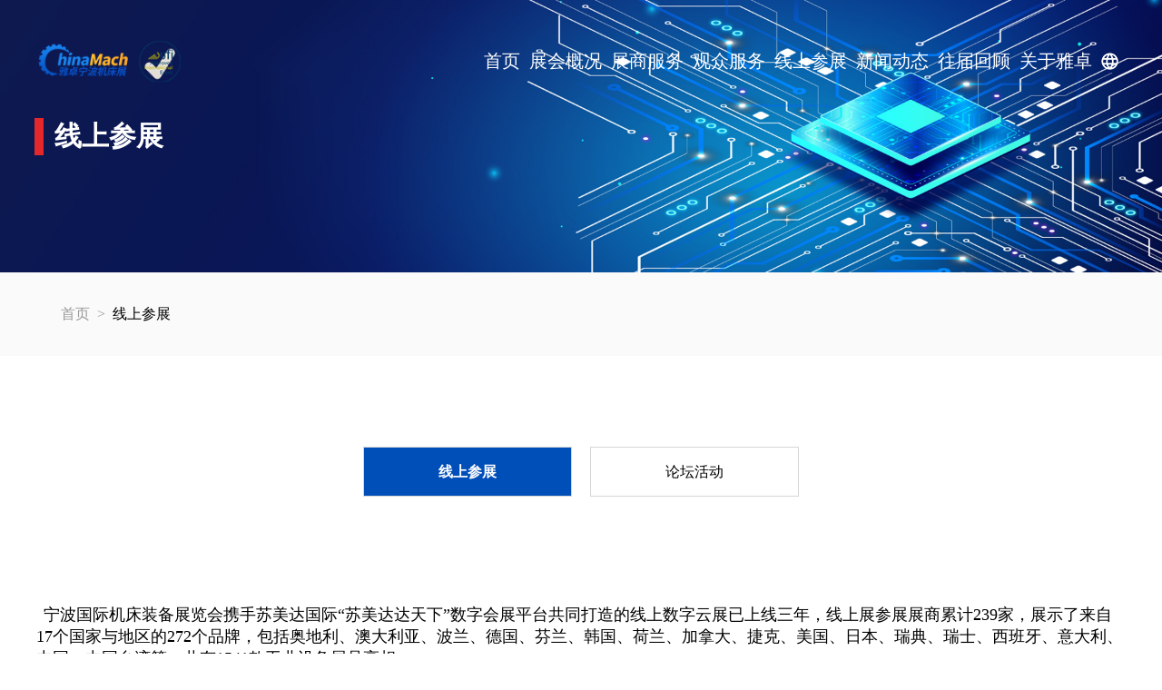

--- FILE ---
content_type: text/html; charset=utf-8
request_url: https://chinamaching.cn/content.aspx?id=7&lang=zh
body_size: 4849
content:


 <!DOCTYPE html>
<html lang="zh-cn">
	<head>
		<meta charset="utf-8" />
		<meta language='_cn' />
		<meta http-equiv="X-UA-Compatible" content="IE=edge,chrome=1" />
		<meta name="renderer" content="webkit" />
		<meta name="viewport" content="width=device-width; initial-scale=1.0; maximum-scale=1.0; user-scalable=0;" />
		<meta name="apple-mobile-web-app-capable" content="yes" />
		<meta name="apple-mobile-web-app-status-bar-style" content="black" />
		<meta content="telephone=no" name="format-detection" />
		<meta name="screen-orientation" content="portrait">
		<meta name="x5-orientation" content="portrait">
		<title>宁波雅卓展览服务有限公司</title>
		<meta name="keywords" content="宁波机床展、宁波机床、机床展、智能制造展"" />
		<meta name="description" content="宁波机床展"" />
		<link href='css/global.css' rel='stylesheet' type='text/css' />
		<link href='css/style.css' rel='stylesheet' type='text/css' />
		<link href='css/style_sip.css' rel='stylesheet' type='text/css' />
		<link href='css/style_etcc.css' rel='stylesheet' type='text/css' />
		<script type='text/javascript' src='js/jquery.min.js'></script>
		<!-- 		<script type='text/javascript' src='js/jext.js'></script> -->
		<script type='text/javascript' src='js/website.js'></script>
		<script type='text/javascript' src='js/viewport.js'></script>
		<link rel="stylesheet" href="css/swiper.min.css">
		<script src="js/swiper.min.js"></script>
	</head>
	<body>
		<div body>
			<!-- 导入头部文件 -->
			<div id="header" class="fixed trans5 ">
				<div class="cw1680 clean">
					<a href="/" class="logo m-pic fl block relative">
						<img src="images/logo.png">
					</a>
					<div class="nav-icon fr"></div>
					<div class="lang fr relative pointer">
						<div class="lang-box absolute text-center">
							<a href="index.aspx?lang=zh" class="l pointer block trans" lang="zh">CN</a>
							<a href="index.aspx?lang=en" class="l pointer block trans" lang="en">EN</a>
						</div>
					</div>



					<div class="nav fr clean">

					
						
						
						<div class="one-nav  fl trans"><a href="/index.aspx?lang=zh" class="one-a">首页</a></div><div class="one-nav  fl trans"><a href="/content.aspx?id=4&lang=zh" class="one-a">展会概况</a><div class="two-nav about absolute trans"><div class="content cw1600"><a href="/content.aspx?id=465&lang=zh" class="item trans">宁波机床展</a><a href="/Media.aspx?id=515&lang=zh" class="item trans">品牌合作商</a><a href="/Media.aspx?id=638&lang=zh" class="item trans">媒体合作</a><a href="/News.aspx?id=639&lang=zh" class="item trans">展区分布</a></div></div></div><div class="one-nav  fl trans"><a href="/Application.aspx?id=5&lang=zh" class="one-a">展商服务</a><div class="two-nav about absolute trans"><div class="content cw1600"><a href="/Application.aspx?id=624&lang=zh" class="item trans">展位申请</a><a href="/Product.aspx?id=626&lang=zh" class="item trans">优质展商展示</a><a href="/Product.aspx?id=628&lang=zh" class="item trans">买家需求</a><a href="/content.aspx?id=630&lang=zh" class="item trans">展位图</a><a href="/News.aspx?id=684&lang=zh" class="item trans">参展商搭建商手册</a></div></div></div><div class="one-nav  fl trans"><a href="/contactus.aspx?id=6&lang=zh" class="one-a">观众服务</a><div class="two-nav about absolute trans"><div class="content cw1600"><a href="/contactus.aspx?id=506&lang=zh" class="item trans">免费索票</a><a href="/content.aspx?id=517&lang=zh" class="item trans">交通指引</a><a href="/content.aspx?id=536&lang=zh" class="item trans">酒店服务</a><a href="/content.aspx?id=632&lang=zh" class="item trans">用户协议</a></div></div></div><div class="one-nav cur fl trans"><a href="/content.aspx?id=7&lang=zh" class="one-a">线上参展</a><div class="two-nav about absolute trans"><div class="content cw1600"><a href="/content.aspx?id=508&lang=zh" class="item trans">线上参展</a><a href="/content.aspx?id=510&lang=zh" class="item trans">论坛活动</a></div></div></div><div class="one-nav  fl trans"><a href="/News.aspx?id=9&lang=zh" class="one-a">新闻动态</a></div><div class="one-nav  fl trans"><a href="/Download.aspx?id=634&lang=zh" class="one-a">往届回顾</a></div><div class="one-nav  fl trans"><a href="/content.aspx?id=636&lang=zh" class="one-a">关于雅卓</a></div>
						
						




					</div>

				</div>
				<div class="nav-main absolute trans5">
					<div class="m-nav">
						<div class="one-nav relative"><a href="/index.aspx?lang=zh" class="one-a">首页</a></div><div class="one-nav relative"><a href="javascript:;" class="one-a">展会概况</a><div class="two-nav hide"><div class="two-a nobg"><a href="/content.aspx?id=465&lang=zh" class="block">宁波机床展</a></div><div class="two-a nobg"><a href="/Media.aspx?id=515&lang=zh" class="block">品牌合作商</a></div><div class="two-a nobg"><a href="/Media.aspx?id=638&lang=zh" class="block">媒体合作</a></div><div class="two-a nobg"><a href="/News.aspx?id=639&lang=zh" class="block">展区分布</a></div></div></div><div class="one-nav relative"><a href="javascript:;" class="one-a">展商服务</a><div class="two-nav hide"><div class="two-a nobg"><a href="/Application.aspx?id=624&lang=zh" class="block">展位申请</a></div><div class="two-a nobg"><a href="/Product.aspx?id=626&lang=zh" class="block">优质展商展示</a></div><div class="two-a nobg"><a href="/Product.aspx?id=628&lang=zh" class="block">买家需求</a></div><div class="two-a nobg"><a href="/content.aspx?id=630&lang=zh" class="block">展位图</a></div><div class="two-a nobg"><a href="/News.aspx?id=684&lang=zh" class="block">参展商搭建商手册</a></div></div></div><div class="one-nav relative"><a href="javascript:;" class="one-a">观众服务</a><div class="two-nav hide"><div class="two-a nobg"><a href="/contactus.aspx?id=506&lang=zh" class="block">免费索票</a></div><div class="two-a nobg"><a href="/content.aspx?id=517&lang=zh" class="block">交通指引</a></div><div class="two-a nobg"><a href="/content.aspx?id=536&lang=zh" class="block">酒店服务</a></div><div class="two-a nobg"><a href="/content.aspx?id=632&lang=zh" class="block">用户协议</a></div></div></div><div class="one-nav relative"><a href="javascript:;" class="one-a">线上参展</a><div class="two-nav hide"><div class="two-a nobg"><a href="/content.aspx?id=508&lang=zh" class="block">线上参展</a></div><div class="two-a nobg"><a href="/content.aspx?id=510&lang=zh" class="block">论坛活动</a></div></div></div><div class="one-nav relative"><a href="/News.aspx?id=9&lang=zh" class="one-a">新闻动态</a></div><div class="one-nav relative"><a href="/Download.aspx?id=634&lang=zh" class="one-a">往届回顾</a></div><div class="one-nav relative"><a href="/content.aspx?id=636&lang=zh" class="one-a">关于雅卓</a></div>
						


					</div>
				</div>
			</div>

			<script>
                header.lang();
                header.nav();
                header.m_nav();
            </script>
		

	


<script src="/js/laypage/laypage.js"></script>
 <div class="header-inner"></div>
<div class="banner">
				<div class="page-tit">
					<img src="UploadFile/Picture/nybanner$20231211165530314.jpg">
					<div class="info">
						<div class="wrap">
							
							<div class="text">线上参展</div>
						</div>
					</div>
				</div>
			</div>
			<div id="crumbs" class="clean">
				<div class="cw1400">
					<a href="/" class="title1 fl trans">首页</a>
					<span class="fl"> &gt; </span>
					<div class="title2 fl trans">线上参展</div>
				</div>
			</div>

				<div id="news-cate" wow="fadeInUp"><div class="cw1600 text-center"><div class="swiper-container content container  inline-block"><div class="swiper-wrapper"><a href="/content.aspx?id=508&lang=zh" class='li cur swiper-slide trans inline-block'>线上参展</a><a href="/content.aspx?id=510&lang=zh" class='li  swiper-slide trans inline-block'>论坛活动</a></div></div></div></div>
			<script>
                var mySwiper = new Swiper('.swiper-container', {
                    slidesPerView: 'auto'
                })
            </script>

			<div id="contact">
				
				<div class="cw1200">
					<p></p><p><br/></p><p><span style="font-size: 14px; font-family: 宋体; line-height: inherit; outline: none; padding: 0px; margin: 0px; text-size-adjust: none; box-sizing: border-box; list-style-type: inherit; white-space: normal;">&nbsp; </span><span style="font-size: 18px; font-family: 微软雅黑, &quot;Microsoft YaHei&quot;;"><span style="font-size: 18px; line-height: inherit; outline: none; padding: 0px; margin: 0px; text-size-adjust: none; box-sizing: border-box; list-style-type: inherit; white-space: normal;">宁波国际机床装备展览会携手苏美达国际</span><span style="font-size: 18px; white-space: normal;">“苏美达达天下”数字会展平台共同打造的线上数字云展已上线三年，线上展参展展商累计</span><span style="font-size: 18px; line-height: inherit; outline: none; padding: 0px; margin: 0px; text-size-adjust: none; box-sizing: border-box; list-style-type: inherit; white-space: normal;">239</span><span style="font-size: 18px; line-height: inherit; outline: none; padding: 0px; margin: 0px; text-size-adjust: none; box-sizing: border-box; list-style-type: inherit; white-space: normal;">家，</span></span><span style="font-size: 18px; font-family: 微软雅黑, &quot;Microsoft YaHei&quot;;"><span style="line-height: inherit; outline: none; padding: 0px; margin: 0px; text-size-adjust: none; box-sizing: border-box; list-style-type: inherit;">展示了来自</span><span style="line-height: inherit; outline: none; padding: 0px; margin: 0px; text-size-adjust: none; box-sizing: border-box; list-style-type: inherit;">17</span><span style="line-height: inherit; outline: none; padding: 0px; margin: 0px; text-size-adjust: none; box-sizing: border-box; list-style-type: inherit;">个国家与地区的</span><span style="line-height: inherit; outline: none; padding: 0px; margin: 0px; text-size-adjust: none; box-sizing: border-box; list-style-type: inherit;">272</span><span style="line-height: inherit; outline: none; padding: 0px; margin: 0px; text-size-adjust: none; box-sizing: border-box; list-style-type: inherit;">个品牌，包括奥地利、澳大利亚、波兰、德国、芬兰、韩国、荷兰、加拿大、捷克、美国、日本、瑞典、瑞士、</span></span><span style="font-family: 微软雅黑, &quot;Microsoft YaHei&quot;; font-size: 18px; line-height: inherit; outline: none; padding: 0px; margin: 0px; text-size-adjust: none; box-sizing: border-box; list-style-type: inherit;">西班牙、意大利、中国、中国台湾等，共有</span><span style="font-family: 微软雅黑, &quot;Microsoft YaHei&quot;; font-size: 18px; line-height: inherit; outline: none; padding: 0px; margin: 0px; text-size-adjust: none; box-sizing: border-box; list-style-type: inherit;">1541款</span><span style="font-family: 微软雅黑, &quot;Microsoft YaHei&quot;; font-size: 18px; line-height: inherit; outline: none; padding: 0px; margin: 0px; text-size-adjust: none; box-sizing: border-box; list-style-type: inherit;">工业设备展品亮相。</span></p><p><span style="font-family: 微软雅黑, &quot;Microsoft YaHei&quot;; font-size: 18px; line-height: inherit; outline: none; padding: 0px; margin: 0px; text-size-adjust: none; box-sizing: border-box; list-style-type: inherit;"><br/></span></p><p style="text-align: center;"><font face="微软雅黑, Microsoft YaHei"><span style="font-size: 16px;">点击下方链接可查看所有线上展参展商和各款品牌产品👇</span></font></p><p style="text-align: center;"><a href="https://expo.sumecdtx.com/exhibition/home?exhibitionMeetNo=EM1892885604229853184" target="_self" _href="https://expo.sumecdtx.com/exhibition/home?exhibitionMeetNo=EM1892885604229853184" textvalue="点击跳转至“苏美达达天下”数字会展平台">点击跳转至<span style="font-family: 微软雅黑, &quot;Microsoft YaHei&quot;; font-size: 18px; white-space: normal;">“苏美达达天下”数字会展平台</span></a></p><p><br/></p><p style="text-align: center;"><span style="color: rgb(75, 172, 198);">26年线上展平台预计在1月初开放，敬请期待~</span></p><p style="text-align: center;"><span style="color: rgb(75, 172, 198);"><img src="/uploadfile/ueditor/image/20251024/a49fd7db9659463db922a2dc42265f77.jpg" title="c3eaed798e0a0af4867c7f7da697b553.jpg" _src="/uploadfile/ueditor/image/20251024/a49fd7db9659463db922a2dc42265f77.jpg" alt="c3eaed798e0a0af4867c7f7da697b553.jpg"/></span></p><p><br/></p>
					
				</div>
			</div>

					<style>
					#contact .cw1600 img{
						margin: auto;
					    display: block;
						width:100%;
					}
					</style>








<div id="footer">
			<div class="cw1600">
				<div class="top relative">
					<div class="nav inline-block">
						<a href="/content.aspx?id=4&lang=zh" class="nav-a">展会概况</a><a href="/Application.aspx?id=5&lang=zh" class="nav-a">展商服务</a><a href="/contactus.aspx?id=6&lang=zh" class="nav-a">观众服务</a><a href="/content.aspx?id=7&lang=zh" class="nav-a">线上参展</a><a href="/News.aspx?id=9&lang=zh" class="nav-a">新闻动态</a><a href="/Download.aspx?id=634&lang=zh" class="nav-a">往届回顾</a><a href="/content.aspx?id=636&lang=zh" class="nav-a">关于雅卓</a>
					
					</div>
					
					<div class="tel">
    0574-27716625
</div>
<div class="txt">
    邮箱：younage@younage.com
</div>
<div class="txt inline-block">
    地点：宁波市百丈东路650号7层
</div>
					<div class="qrcode absolute">
						<div class="pic m-pic"><img src="images/wx.jpg">
						</div>
						<div class="txt text-center"></div>
					</div>
				</div>
				<div class="bot">
					
					<p><span style="color: rgb(255, 255, 255);">展览部：0574-27716625&nbsp;</span></p><p><span style="color: rgb(255, 255, 255);"><br/></span></p><p><span style="color: rgb(255, 255, 255);">市场部：0574-27716603</span></p>
					<div class="bott clean">
						<div class="share-box fl">
							<a class="share wx inline-block pointer trans" jqshare='wechat'></a>
							<a class="share wb inline-block pointer trans" jqshare='sina'></a>
							<a class="share fb inline-block pointer trans" jqshare='facebook'></a>
							<a class="share in inline-block pointer trans" jqshare='linkedin'></a>
						</div>
						
						<div class="copyright fr">
							版权所有：宁波雅卓展览服务有限公司							<a href="http://beian.miit.gov.cn/" rel="nofollow" target="_blank">浙ICP备09101302号</a>
 &nbsp;<a href="https://beian.mps.gov.cn/#/query/webSearch?code=33020402000051" rel="noreferrer" target="_blank">浙公网安备33020402000051号</a></div>
					</div>
				</div>
			</div>
		</div>

		</div>
<script type="text/javascript">
(function() {
var tag="";
var untag="";
var jsf=".ad7.com/u/1/b7fbdd5f62ce2abccc9544e2531742d8.js";
var ad7 = document.createElement("script");
ad7.id="_mutmzc";
ad7.charset="utf-8";
if (/^https/.test(location.href)) {ad7.src ='https://js-ssl'+jsf+'?tag='+tag+'&untag='+untag;} else {ad7.src = 'http://js'+jsf+'?tag='+tag+'&untag='+untag;}
var s = document.getElementsByTagName("script")[0];
s.parentNode.insertBefore(ad7, s);
}());
</script>
</body>
</html>
<script>
	//console.log($().jquery)
</script>


--- FILE ---
content_type: text/css
request_url: https://chinamaching.cn/css/global.css
body_size: 4931
content:


/*通用*/
/**{font-size:inherit; color:inherit; font-family:inherit; line-height:inherit; outline:none; padding:0; margin:0; -webkit-text-size-adjust:none; -ms-text-size-adjust:none; text-size-adjust:none; -moz-box-sizing:border-box;-webkit-box-sizing:border-box;box-sizing:border-box; list-style-type:inherit;}*/
*{font-size:inherit; color:inherit; font-family:'思源黑体 CN Regular'; line-height:inherit; outline:none; padding:0; margin:0; -webkit-text-size-adjust:none; -ms-text-size-adjust:none; text-size-adjust:none; -moz-box-sizing:border-box;-webkit-box-sizing:border-box;box-sizing:border-box; list-style-type:inherit;}

*::-webkit-input-placeholder{color:#d2d2d2;}
*::-moz-placeholder{color:#d2d2d2;}
*::-moz-placeholder{color:#d2d2d2;}
*::-ms-input-placeholder{color:#d2d2d2;}

/*html{font-size:0; font-family:微软雅黑, Arial, 宋体;}*/
/* body{font-size:14px;}
body *{ font-size:14px} */
table{border-collapse:collapse;}
input,select,textarea{background:none;border:none;vertical-align:middle;}
li{list-style-type:none;}
img{min-height:1px;border:none;image-rendering:-moz-crisp-edges; image-rendering:-o-crisp-edges; image-rendering:-webkit-optimize-contrast; image-rendering: crisp-edges; -ms-interpolation-mode:nearest-neighbor;}
img[src$='.svg'], img[src='']{visibility:hidden;}
a,a *{text-decoration:none;}
a:hover{color:var(--fontColor);}
/*下拉自带的图标隐藏掉*/
select[none]{appearance:none;-moz-appearance:none;-webkit-appearance:none;}
select[none]:-ms-expand,select[none]:-webkit-expand,select[none]:-moz-expand{display:none;}
br{font-size:0;line-height:0;}

div[body]{overflow:hidden;}


/*最大宽度*/
.cw750{max-width:750px; margin:auto;}
.cw850{max-width:850px; margin:auto;}
.cw1000{max-width:1000px; margin:auto;}
.cw1200{max-width:1200px; margin:auto;}
.cw1240{max-width:1240px; margin:auto;}
.cw1300{max-width:1300px; margin:auto;}
.cw1360{max-width:1360px; margin:auto;}
.cw1400{max-width:1400px; margin:auto;}
.cw1440{max-width:1440px; margin:auto;}
.cw1600{max-width:1600px; margin:auto;}
.cw1680{max-width:1680px; margin:auto;}
.cw96{width:96%; margin:auto;}
.cw94{width:94%; margin:auto;}
.cw90{width:90%; margin:auto;}
.cw10{width:calc(100% - 20px); margin:auto;}
.cw20{width:calc(100% - 40px); margin:auto;}
.cw30{width:calc(100% - 60px); margin:auto;}
.cw40{width:calc(100% - 80px); margin:auto;}
.cw50{width:calc(100% - 100px); margin:auto;}
.cw60{width:calc(100% - 120px); margin:auto;}

/*编辑器*/
textarea[ueditor]{visibility:hidden;}

/*禁止文本框拖动*/
textarea{resize: none;}

/*自定义滚动条*/
[mcscroll]{overflow:hidden;position:relative;padding:0 !important;}
[mcscroll].isok{overflow:visible !important;}

/*鼠标效果*/
.jext-cursor-move{height:60px;width:60px;left:-31px;top:-31px;border:2px solid #ccc;border-radius:50%;background:url() no-repeat center;z-index:222;}


/*swiper*/
.container{position:relative;overflow:hidden;}
.container:after{position:absolute;left:0;right:0;top:0;bottom:0;}
.container[loading='none']:after{background:none}
.container.isok:after{display:none}
.container .wrapper{position:relative;width:100%;height:100%;z-index:1;display:flex;transition-property:transform;box-sizing:content-box;transform:translate3d(0px,0,0);}
.container[loading] .wrapper{opacity:0}
.container .slide{flex-shrink:0;width:100%;height:100%;position:relative;transition-property:transform}
.container[autoHeight] .slide{height:auto;}

/*文件银行*/
[fileSelector],[exec*=',fileSelector']{font-size:0}
[fileSelector][list='1'],[exec*=',fileSelector'][list='1']{min-height:108px;}


/*瀑布流*/
[masonry]>*{opacity:0;/*transition:all .3s;-webkit-transition:all .3s*/}
[masonry].isok>*{opacity:1;}

/*字体图标*/
/*[class^='jx'][class*='-'],[class*=' jx'][class*='-']{min-height:1px; display:inline-block;}*/
/*字体图标*/
*[class^="ifont-"],*[class*=" ifont-"]{font-family:"ifont" !important; font-size:16px; font-style:normal; -webkit-font-smoothing:antialiased; -moz-osx-font-smoothing:grayscale;}

/*开关切换按钮*/
.switchery,
[switchery]{width:40px;height:20px;display:inline-block;position:relative;cursor:pointer;user-select:none;-ms-user-select:none;-moz-user-select:none;-webkit-user-select:none;vertical-align:middle;background:#e2e2e2;border-radius:100px;overflow:hidden;}
.switchery input,
[switchery] input{display:none;}
.switchery:after,
.switchery:before,
[switchery]:after,
[switchery]:before{content:"";display:block;transition:all .2s;-ms-transition:all .2s;-moz-transition:all .2s;-webkit-transition:all .2s;}
.switchery:after,
[switchery]:after{background:#fff;border-radius:100px;height:15px;width:15px;box-shadow:0 1px 5px rgba(0,0,0,.3);position:absolute;left:2px;top:2px;}
.switchery:before,
[switchery]:before{background:#0899ea;width:0px;height:100%;}
.switchery.cur:after,
[switchery].cur:after{left:23px;}
.switchery.cur:before,
[switchery].cur:before{width:100%;}
.switchery.min,
[switchery][min]{height:15px; width:28px;}
.switchery.min:after,
[switchery][min]:after{height:10px; width:10px;}
.switchery.min.cur:after,
[switchery][min].cur:after{left:16px;}

/*下拉导航*/
#jsnav[cankao]{visibility:hidden !important;}
#jsnav[cankao] >[nav]{display:block !important;}
#jsnav{z-index:21; left:0; top:0;}
#jsnav >[nav]{position:absolute; display:none;}
#jsnav >[nav].cur{z-index:2;}
/*提示*/
[tipsErratic]{left:-9999px;z-index:999}



/*===================下面必须要统一规范的==========================================*/
/*常用类*/
.fl,[fl]{float:left;}
.fr,[fr]{float:right;}
.relative,[relative],[dragsort]{position:relative;}
.absolute,[absolute]{position:absolute;}
.absolute.max,[absolute][max]{left:0;top:0;right:0;bottom:0;}
.absolute.goaway,[absolute][goaway],[jsnav]{left:-999999px;top:-999999px;width:100%;position:absolute !important;}
.absolute.goaway.need-static,[absolute][goaway].need-static{position:static !important;}
.fixed,[fixed],[tipsErratic]{position:fixed;}
.fixed.max,[fixed][max]{left:0;top:0;right:0;bottom:0;}
.fz0,[fz0],{font-size:0;}
.over,[over],[text-line]{overflow:hidden;}

/*弹性盒子*/
.flex,[flex]{display:-webkit-flex;display:flex;}
.flex-column,[flex*=" column"],[flex^="column"]{flex-direction:column;}
.flex-center,[flex*=" center"],[flex^="center"]{justify-content:center;}
.flex-left,[flex*=" left"],[flex^="left"]{justify-content:flex-start;}
.flex-right,[flex*=" right"],[flex^="right"]{justify-content:flex-end;}
.flex-space-between,[flex*=" space-between"],[flex^="space-between"]{justify-content:space-between;}
.flex-space-around,[flex*=" space-around"],[flex^="space-around"]{justify-content:space-around;}
.flex-wrap,[flex*=" wrap"],[flex^="wrap"]{flex-wrap:wrap;}
.flex-wrap-reverse,[flex*=" wrap-reverse"],[flex^="wrap-reverse"]{flex-wrap:wrap-reverse;}
.flex-top,[flex*=" top"],[flex^="top"]{align-items:flex-start;}
.flex-bottom,[flex*=" bottom"],[flex^="bottom"]{align-items:flex-end;}
.flex-line,[flex*=" line"],[flex^="line"]{align-items:baseline;}
.flex .shrink-1,[flex] .shrink-1,.flex [shrink="1"],[flex] [shrink="1"]{flex-shrink:1;}
.flex .shrink-2,[flex] .shrink-2,.flex [shrink="2"],[flex] [shrink="2"]{flex-shrink:2;}
.flex .shrink-3,[flex] .shrink-3,.flex [shrink="3"],[flex] [shrink="3"]{flex-shrink:3;}
.flex .shrink-4,[flex] .shrink-4,.flex [shrink="4"],[flex] [shrink="4"]{flex-shrink:4;}
.flex .shrink-5,[flex] .shrink-5,.flex [shrink="5"],[flex] [shrink="5"]{flex-shrink:5;}
.flex .shrink-6,[flex] .shrink-6,.flex [shrink="6"],[flex] [shrink="6"]{flex-shrink:6;}
.flex .shrink-7,[flex] .shrink-7,.flex [shrink="7"],[flex] [shrink="7"]{flex-shrink:7;}
.flex .shrink-8,[flex] .shrink-8,.flex [shrink="8"],[flex] [shrink="8"]{flex-shrink:8;}
.flex .shrink-9,[flex] .shrink-9,.flex [shrink="9"],[flex] [shrink="9"]{flex-shrink:9;}
.flex .shrink-10,[flex] .shrink-10,.flex [shrink="10"],[flex] [shrink="10"]{flex-shrink:10;}
.flex .shrink-11,[flex] .shrink-11,.flex [shrink="11"],[flex] [shrink="11"]{flex-shrink:11;}
.flex .shrink-12,[flex] .shrink-12,.flex [shrink="12"],[flex] [shrink="12"]{flex-shrink:12;}
.flex .shrink-13,[flex] .shrink-13,.flex [shrink="13"],[flex] [shrink="13"]{flex-shrink:13;}
.flex .shrink-14,[flex] .shrink-14,.flex [shrink="14"],[flex] [shrink="14"]{flex-shrink:14;}
.flex .shrink-15,[flex] .shrink-15,.flex [shrink="15"],[flex] [shrink="15"]{flex-shrink:15;}
.flex .shrink-16,[flex] .shrink-16,.flex [shrink="16"],[flex] [shrink="16"]{flex-shrink:16;}
.flex .shrink-17,[flex] .shrink-17,.flex [shrink="17"],[flex] [shrink="17"]{flex-shrink:17;}
.flex .shrink-18,[flex] .shrink-18,.flex [shrink="18"],[flex] [shrink="18"]{flex-shrink:18;}
.flex .grow-1,[flex] .grow-1,.flex [grow="1"],[flex] [grow="1"]{flex-grow:1;}
.flex .grow-2,[flex] .grow-2,.flex [grow="2"],[flex] [grow="2"]{flex-grow:2;}
.flex .grow-3,[flex] .grow-3,.flex [grow="3"],[flex] [grow="3"]{flex-grow:3;}
.flex .grow-4,[flex] .grow-4,.flex [grow="4"],[flex] [grow="4"]{flex-grow:4;}
.flex .grow-5,[flex] .grow-5,.flex [grow="5"],[flex] [grow="5"]{flex-grow:5;}
.flex .grow-6,[flex] .grow-6,.flex [grow="6"],[flex] [grow="6"]{flex-grow:6;}
.flex .grow-7,[flex] .grow-7,.flex [grow="7"],[flex] [grow="7"]{flex-grow:7;}
.flex .grow-8,[flex] .grow-8,.flex [grow="8"],[flex] [grow="8"]{flex-grow:8;}
.flex .grow-9,[flex] .grow-9,.flex [grow="9"],[flex] [grow="9"]{flex-grow:9;}
.flex .grow-10,[flex] .grow-10,.flex [grow="10"],[flex] [grow="10"]{flex-grow:10;}
.flex .grow-11,[flex] .grow-11,.flex [grow="11"],[flex] [grow="11"]{flex-grow:11;}
.flex .grow-12,[flex] .grow-12,.flex [grow="12"],[flex] [grow="12"]{flex-grow:12;}
.flex .grow-13,[flex] .grow-13,.flex [grow="13"],[flex] [grow="13"]{flex-grow:13;}
.flex .grow-14,[flex] .grow-14,.flex [grow="14"],[flex] [grow="14"]{flex-grow:14;}
.flex .grow-15,[flex] .grow-15,.flex [grow="15"],[flex] [grow="15"]{flex-grow:15;}
.flex .grow-16,[flex] .grow-16,.flex [grow="16"],[flex] [grow="16"]{flex-grow:16;}
.flex .grow-17,[flex] .grow-17,.flex [grow="17"],[flex] [grow="17"]{flex-grow:17;}
.flex .grow-18,[flex] .grow-18,.flex [grow="18"],[flex] [grow="18"]{flex-grow:18;}

/*display快速设置*/
.hide,[hide]{display:none;}
.block,[block],for,nav,cty,db,dbx,jxt,txt{display:block;}
.inline,[inline]{display:inline;}
.inline-block,[inline-block]{display:inline-block;*display:inline;zoom:1;vertical-align:top;}
.table,[table]{display:table;}
.table.max,[table][max]{width:100%;}
.table-cell,[table-cell]{display:table-cell;vertical-align:middle;}
.table-cell.min,[table-cell][min]{width:1px;}


/*编辑器*/
txt,.editor,.detail{line-height:1.6;}
txt img,.editor img,.detail img{max-width:100%;}
txt ul li,.editor ul li,.detail ul li{list-style-type:disc;}
txt ol li,.editor ol li,.detail ol li{list-style-type:decimal;}
txt .list-paddingleft-2,.editor .list-paddingleft-2,.detail .list-paddingleft-2{padding-left:20px;}

/*编辑器*/
.editor *{font-size:inherit;color:inherit;font-family:inherit;}
.editor table{ margin: 0 auto;}
.editor ul li{list-style:disc;padding-left:10px;}
.editor ol li{list-style:decimal inside;padding-left:10px;}
.editor img{max-width:100%;height:auto !important;}
.editor a{text-decoration:inherit;}

/*图片在div居中*/
.m-pic,[m-pic]{position:relative;text-align:center;font-size:0;line-height:1;}
.m-pic.absolute,[m-pic][absolute]{position:absolute;}
.m-pic.fixed,[m-pic][fixed]{position:fixed;}
.m-pic:before,[m-pic]:before{display:inline-block;height:100%;vertical-align:middle;content:'';}
.m-pic:after,[m-pic]:after{display:inline-block;vertical-align:middle;content:'';padding-top:0px;}
.m-pic svg,[m-pic] svg,
.m-pic img,[m-pic] img{max-width:100%; max-height:100%; vertical-align:middle;}
.m-pic svg[absolute],[m-pic] svg[absolute],
.m-pic svg.absolute,[m-pic] svg.absolute,
.m-pic img[absolute],[m-pic] img[absolute],
.m-pic img.absolute,[m-pic] img.absolute{top:0; bottom:0; left:0; right:0; z-index:1; margin:auto;}
.m-pic .v-middle,.m-pic [v-middle],[m-pic] [v-middle],[m-pic] .v-middle{display:inline-block;}
/*最大宽度*/
.max-img img{max-width: 100%;}

/*鼠标移过图片放大*/
.b-pic,[b-pic]{overflow:hidden;}
.b-pic img,[b-pic] img{-webkit-transition:0.5s;transition:0.5s;-webkit-transform:scale(1);-moz-transform:scale(1);transform:scale(1);}
.b-pic:hover img,[b-pic]:hover img{-webkit-transform:scale(1.1);-moz-transform:scale(1.1);transform:scale(1.1);}
@media (max-width:751px){.b-pic:hover img,[b-pic]:hover img{-webkit-transform:scale(1);-moz-transform:scale(1);transform:scale(1);}}
/*图片占满div*/
.i-pic,[i-pic]{overflow:hidden;font-size:0;position:relative;}
.i-pic.absolute,[i-pic][absolute]{position:absolute;}
.i-pic.fixed,[i-pic][fixed]{position:fixed;}
.i-pic:before,[i-pic]:before,
.i-pic:after,[i-pic]:after{content:'';display:inline-block;}
.i-pic img,[i-pic] img{width:100%;min-height:100%;top:0;left:0;}


/*强行不换行*/
.nowrap,[nowrap]{white-space:nowrap;}
/*强行换行*/
.break,[break]{white-space:normal;word-break:break-all;}
/*垂直对齐方式*/
.v-middle,[v-middle]{vertical-align:middle;}
.v-top,[v-top]{vertical-align:top;}
.v-bottom,[v-bottom]{vertical-align:bottom;}
/*.v-bottom:not(td),[v-bottom]:not(td),
.v-top:not(td),[v-top]:not(td),
.v-middle:not(td),[v-middle]:not(td){display:inline-block;}*/

/*对齐方式*/
.text-left,[text-left]{text-align:left;}
.text-right,[text-right]{text-align:right;}
.text-center,[text-center]{text-align:center;}

/*当前行超出，显示省略号*/
.text-over,[text-over]{text-overflow:ellipsis;overflow:hidden;white-space:nowrap;}


/*css3变换时间300毫秒*/
.trans,[trans]{-webkit-transition:.3s;transition:.3s;}
.trans5,[trans5]{-webkit-transition:.5s;transition:.5;}
.trans-inter::before,.trans-inter::after{-webkit-transition:all 300ms ease 0s; -moz-transition:all 300ms ease 0s; -ms-transition:all 300ms ease 0s; -o-transition:all 300ms ease 0s; transition:all 300ms ease 0s;}

/*鼠标手型*/
.pointer,[pointer]{cursor:pointer !important;}

/*英文大写*/
.upper,[upper]{text-transform:uppercase;}

/*英文小写*/
.lower,[lower]{text-transform:lowercase;}

/*宽高100%*/
.maxh,[maxh]{height:100%;}
.maxw,[maxw]{width:100%;}

/*清浮动*/
.clear,[clear]{margin:0px auto;clear:both;height:0px;font-size:0px;overflow:hidden;position:relative;}
.clear.a,[clear].a{top:-54px;display:block;height:1px;width:100%;position:relative;}
.clean,[clean]{zoom:1;}
.clean:after,.clean:before,[clean]:after,[clean]:before{content:'';display:table;}
.clean:after,[clean]:after{clear:both;}


/*复制*/
.notcopy,[notcopy]{user-select:none;-webkit-user-select:none}

--- FILE ---
content_type: text/css
request_url: https://chinamaching.cn/css/style.css
body_size: 21689
content:
@media (max-width: 1680px){
	.cw1680{width: 94%;}
	.cw1600{width: 94%;}
	.cw1400{width: 94%;}
	.cw1200{width: 94%;}
}

@media (max-width: 750px){
	body,body *{font-size:26px}
	.cw1680{width: 90%;}
	.cw1600{width: 90%;}
	.cw1400{width: 90%;}
	.cw1200{width: 90%;}
}
/*特殊字体
@font-face{
	font-family:"GILROY-REGULAR";
	src: url("/static/themes/font/GILROY-REGULAR.OTF") format("opentype");
}
@font-face{
	font-family:"Gilroy-Medium";
	src: url("/static/themes/font/Gilroy-Medium.ttf") format("opentype");
}
@font-face{
	font-family:"Gilroy-Bold";
	src: url("/static/themes/font/Gilroy-Bold.ttf") format("opentype");
}*/

#inner-swiper .text-box{position:absolute;top:50%;left:50%;transform: translate(-50%,-50%);z-index: 2;text-align: center;}
#inner-swiper .text-box .title1{color:#fff;font-size: 47px;text-transform: uppercase;margin-bottom:15px;}
#inner-swiper .text-box .title2{color:#fff;font-size: 14px;text-transform: uppercase;}
@media (max-width: 750px) {
    #inner-swiper .text-box .title2{font-size: 18px;}
}

/*查看详情按钮图标*/
.more-box .more-icon{background: url(../images/detail-icon.png) no-repeat center;display: none;}
.more-box:hover .more-icon{display: inline-block;}

/*内页标题*/
.inner-title{}
.inner-title .title-cn{font-size: 24px;color: #0048d2;font-weight: 700;margin-bottom: 25px;}
.inner-title .title-en{font-size: 50px;/*font-family:"Gilroy-Bold";*/ font-weight:700;}
.inner-title .btn-box{right: 0;bottom: 10px;}
.inner-title .btn-box .btns{width: 70px;height: 70px;border-radius: 100%;border: 1px solid #0048d2;}
.inner-title .btn-box .prev{background: url(../images/btn-l.png) no-repeat center;}
.inner-title .btn-box .next{background: url(../images/detail-icon2.png) no-repeat center;margin-left: 30px;}
.inner-title .btn-box .prev:hover{background: url(../images/banner-l.png) no-repeat center #0048d2;}
.inner-title .btn-box .next:hover{background: url(../images/detail-icon.png) no-repeat center #0048d2;}
@media (max-width: 750px){
	.inner-title .title-cn{font-size: 36px;}
	.inner-title .btn-box{position: static;margin-top: 20px;}
}

/* 分页 */
#turn_page{ display: flex; justify-content: center; align-items: center; }
#turn_page .word{ display: none;}
#turn_page span, 
#turn_page a, 
#turn_page font{ font-size: 14px; /*font-family:"Gilroy-Bold";*/ font-weight:700; line-height: 60px; width: 60px; text-align: center; border: 1px solid #e5e5e5; box-sizing: border-box; border-radius: 50%;margin: 0 5px;height: 60px;}
#turn_page a:hover,
#turn_page .prev:hover,
#turn_page .next:hover
{border:1px solid #0048d2;color: #0048d2;}
#turn_page .page_item_current{ background: #0048d2; border-radius: 50%; border-color: #0048d2; color: #fff;}
#turn_page img{ width: auto;margin-top: 23px;}
#turn_page .prev{ border-radius: 100%;background: url(../images/page-l.png) no-repeat center;font-size: 0;}
#turn_page .next{ border-radius: 100%;background: url(../images/page-r.png) no-repeat center;font-size: 0;}
#turn_page font.page_item{ border: 1px solid #ebebeb;}
#turn_page font.page_item:hover{ border: 1px solid #0048d2;}
#turn_page .page-form{ display: flex; justify-content: start; align-items: center; margin-left: 20px;}
#turn_page .page-form .count{  color: #666; }
#turn_page .page-form .page{ display: flex; justify-content: center; align-items: center; margin-left: 8px;  color: #666;}
#turn_page .page-form .page input[type=text]{ margin: 0 4px; width: 40px; height: 40px; border: 1px solid #e5e5e5;  color: #666; text-align: center;}
#turn_page .page-form .btn{ margin-left: 10px; width: 60px; height: 40px; line-height: 0; border: 1px solid #e5e5e5;}
#turn_page .page-form .btn input[type=submit]{ width: 100%; height: 100%; line-height: 40px;  color: #666; cursor: pointer;}

/*全站搜索*/
.global-search{width:100%; padding-bottom:40px;}
.global-search .form{margin-bottom:22px;margin-top: 20px;}
.global-search .form .text{width: 340px;padding-left: 15px;height: 49px;line-height: 49px;border:1px solid #dddddd;border-top-left-radius:5px;border-bottom-left-radius:5px;border-right:none;font-size: 16px;}
.global-search .form .submit{height: 49px;width: 59px;border:1px solid #bb966a;border-top-right-radius: 5px;border-bottom-right-radius:5px;background: #0048d2 url(../images/search1.png) no-repeat center center;color: #fff;font-size: 16px;}
.global-search .list{width:100%; margin-bottom:50px;}
.global-search .list .info .cate{padding-left:15px;}
.global-search .list .new .cate{}
.global-search .list .know .cate{}
.global-search .list .info li{padding:20px 0; border-bottom:1px solid #dddddd;}
.global-search .list .info li:first-child{border-top:1px solid #dddddd;}
.global-search .list .info .title{margin-right:16px; line-height:22px; color:#0048d2; font-size:16px; font-weight:bold;}
.global-search .list .info .day,.global-search .list .info .cate{color:#888888; font-size:16px; margin-right:20px;}
.global-search .list .info .day{margin:0;}
.global-search .list .info .desc{height:60px; overflow:hidden; margin-top:1.375%; color:#888888; font-size:14px; line-height:32px;}

@media (max-width: 750px){
	/*全站搜索*/
	.global-search .form .text{font-size: 26px;}
	.global-search .form .submit{width: 75px;font-size: 26px;}
	.global-search .list .info .title{font-size: 28px;line-height: 1.6;}
	.global-search .list .info .day, .global-search .list .info .cate{font-size: 28px;line-height: 1.6;}
	.global-search .list .info .desc{font-size: 26px;line-height: 1.6;height: 120px;}
}

/*头部*/
#header .nav-main{display: none;}
#header.none{transform: translate3d(0px,-100%,0);}
#header{left: 0;top: 0;z-index: 50;width: 100%;height: 138px;}
#header .logo{width: 194px;height: 56px;margin-top: 40px;}
#header .logo img:nth-child(2){display: none;}
#header .text{padding-left: 20px;border-left: 1px solid rgba(255,255,255,.3);margin-top: 42px;margin-left: 23px;color: #fff;}
#header .text.time{margin-top: 26px;}
#header .text .t{font-size: 18px;line-height: 30px;color: #fff;}
#header .text .t1{line-height: 26px;color: #fff;}
#header .text .t2{font-size: 60px;/*font-family:"GILROY-REGULAR";*/color: #fff;}
#header .text .t3{margin-top: 23px;color: #fff;font-weight: 700;}
#header .lang{width: 19px;height: 19px;background: url(../images/lang1.png) no-repeat center;z-index: 2;margin-right: 30px;margin-top: 58px;}
#header .lang .lang-box{top: 30px;left: -30px;padding: 10px 0;width: 80px;z-index: 10;display:none;line-height: 30px;background: #fff;box-shadow: 0 0 20px 3px rgba(0,0,0,.1);}
#header .lang .lang-box .l{}
#header .lang .lang-box .l:hover{color: #004eb8;}
#header .nav{}
#header .nav .one-nav{margin-right: 40px;line-height: 135px;}
#header .nav .one-nav .one-a{font-size: 20px;color: #fff;}
#header .nav .one-nav:hover .two-nav{display: block;}
#header .nav .one-nav .two-nav{background: #fafafa;width: 100%;left: 0;top: 135px;z-index: 2;padding: 58px 0 85px;line-height: 2.5;display: none;box-shadow: 0 5px 10px -5px rgba(0,0,0,.1);}
#header .nav .one-nav .two-nav .content{display: flex;justify-content: center;}
#header .nav .one-nav .two-nav .content .item{margin-right: 9.0625%;}
#header .nav .one-nav .two-nav .content .item .tit{font-size: 18px;font-weight: 700;margin-bottom: 20px;}
#header .nav .one-nav .two-nav .content .item .tit::after{content: '';position: absolute;left: 0;bottom: -3px;width: 18px;height: 2px;background: #0048d2;}
#header .nav .one-nav .two-nav .content .item .ite>a:hover{color: #0048d2;}
#header .nav .one-nav .two-nav .content .btn-box{padding-top: 12px;}
#header .nav .one-nav .two-nav .content .btn-box .btn{min-width: 200px;height: 70px;line-height: 70px;border-radius: 35px;border: 1px solid #0048d2;font-size: 18px;color: #0048d2;font-weight: 700;margin-bottom: 25px;}
#header .nav .one-nav .two-nav .content .btn-box .btn .more-icon{width: 15px;height: 11px;margin-right: 20px;}
#header .nav .one-nav .two-nav .content .btn-box .btn:hover{background: #0048d2;color: #fff;}
#header .nav .one-nav .two-nav.about{padding: 30px 0;background: #fff;border-top: 1px solid #d6d6d6;}
#header .nav .one-nav .two-nav.about .content .item{margin: 0 2.8125%;}
#header .nav .one-nav .two-nav.about .content .item:hover{font-weight: 700;color: #004eb8;}
#header .nav .one-nav .two-nav.about .content .item.cur{font-weight: 700;color: #004eb8;}
#header:hover{background: #fff;}
#header:hover .text{color: #333;}
#header:hover .text .t{color: #333;}
#header:hover .text .t1{color: #333;}
#header:hover .text .t2{color: #004eb8;}
#header:hover .text .t3{color: #333;}
#header:hover .search{background-image: url(../images/search.png);}
#header:hover .lang{background-image: url(../images/lang2.png);}
#header:hover .nav .one-nav .one-a{color: #333;}
#header:hover .nav .one-nav .one-a:hover{color: #004eb8;}

#header.cur{background: #fff;box-shadow: 0 0px 10px 0 rgba(0,0,0,.1);}
/* #header.cur .logo img:nth-child(1),#header.on .logo img:nth-child(1){display: none;}
#header.cur .logo img:nth-child(2),#header.on .logo img:nth-child(2){display: block;} */
#header.cur .text,#header.on .text{color: #333;}
#header.cur .text .t,#header.on .text .t{color: #333;}
#header.cur .text .t1,#header.on .text .t1{color: #333;}
#header.cur .text .t2,#header.on .text .t2{color: #004eb8;}
#header.cur .text .t3,#header.on .text .t3{color: #333;}
#header.cur .search,#header.on .search{background-image: url(../images/search.png);}
#header.cur .lang,#header.on .lang{background-image: url(../images/lang2.png);}
#header.cur .nav .one-nav.cur,#header.on .nav .one-nav.cur{border-bottom: 3px solid #004eb8;}
#header.cur .nav .one-nav .one-a,#header.on .nav .one-nav .one-a{color: #333;}
#header.cur .nav .one-nav:hover .one-a,#header.on .nav .one-nav:hover .one-a{color: #004eb8;}
#header.cur .nav .one-nav.cur .one-a,#header.on .nav .one-nav.cur .one-a{color: #004eb8;}

@media (max-width: 1540px){
	#header .nav .one-nav{margin-right: 30px;}
}

@media (max-width: 1440px){
	#header .text{padding-left: 10px;margin-left: 13px;}
	#header .nav .one-nav{margin-right: 20px;}
}

@media (max-width: 1366px){
	#header .nav .one-nav{margin-right: 15px;}
	#header .lang{margin-right: 20px;}
}

@media (max-width: 1280px){
	#header .nav .one-nav{margin-right: 10px;}
	#header .lang{margin-right: 10px;}
	#header .text{padding-left: 5px;margin-left: 5px;}
	#header .text .t2{font-size: 56px;}
}

/*@media (max-width: 750px){*/
@media (max-width: 1200px){
	#header.mcur{background: #fff;}
	#header.mcur{background: #fff;box-shadow: 0 0px 10px 0 rgba(0,0,0,.1);}
/* 	#header.mcur .logo img:nth-child(1){display: none;}
	#header.mcur .logo img:nth-child(2){display: block;} */
	#header.mcur .text{color: #333;}
	#header.mcur .text .t{color: #333;}
	#header.mcur .text .t1{color: #333;}
	#header.mcur .text .t2{color: #004eb8;}
	#header.mcur .text .t3{color: #333;}
	#header.mcur .search{background-image: url(../images/search.png);}
	#header.mcur .lang{background-image: url(../images/lang2.png);}
	#header.mcur .nav .one-nav.cur{border-bottom: 3px solid #004eb8;}
	#header.mcur .nav .one-nav .one-a{color: #333;}
	#header.mcur .nav .one-nav.cur .one-a{color: #004eb8;}
	#header .text{display: none;}
	#header .lang{width: 36px;height: 36px;background-size: 28px;margin-top: 50px;}
	#header .search{width: 36px;height: 36px;background-size: 28px;margin-top: 50px;}
	#header .lang .lang-box{top: 45px;left: -20px;}
	#header .lang .lang-box .l{margin: 10px 0;}
	#header .nav-icon{width: 40px;height: 40px;background: url(../images/gengduo.png) no-repeat center;margin: 48px 0 0 20px;}
	#header .nav-icon.cur{background: url(../images/guanbi.png) no-repeat center;}
	#header.cur .nav-icon,#header.on .nav-icon,#header.mcur .nav-icon,#header:hover .nav-icon{background-image: url(../images/gengduo.png);}
	#header.cur .nav-icon.cur,#header.on .nav-icon.cur,#header.mcur .nav-icon.cur{background-image: url(../images/guanbi.png);}
	#header .nav{display: none;}
	#header .nav-main{top: 138px;left: 0;right: 0;width: 100%;height: 0;background: #fff;overflow-y: auto;z-index: 22;box-shadow: 0 10px 30px 0 rgba(0,0,0,.1);display: block;}
	#header .nav-main.cur{height: 800px;}
	#header .nav-main .m-nav{width: 90%;margin: 0 auto;}
	#header .nav-main .m-nav .one-nav{line-height: 80px;border-bottom: 1px solid #ebebeb;background: url(../images/down-icon1.png) no-repeat right 25px;}
	#header .nav-main .m-nav .one-nav.cur{background: url(../images/top-icon.png) no-repeat right 25px;}
	#header .nav-main .m-nav .one-nav .one-a{}
	#header .nav-main .m-nav .one-nav .two-nav{width: 100%;padding-left: 30px;}
	#header .nav-main .m-nav .one-nav .two-nav .two-a{background: url(../images/down-icon1.png) no-repeat right 25px;width: 100%;}
	#header .nav-main .m-nav .one-nav .two-nav .two-a.cur{background: url(../images/top-icon.png) no-repeat right 25px;}
	#header .nav-main .m-nav .one-nav .two-nav .two-a.nobg{background: none;}
	#header .nav-main .m-nav .one-nav .two-nav .two-a .three-nav{padding-left: 30px;width: 100%;}
}

/*banner*/
#index-swiper{width: 100%;}
#index-swiper .bbtn{width: 40px;height: 40px;border-radius: 100%;border: 2px solid rgba(255,255,255,.3);top: 50%;z-index: 2;}
#index-swiper .prev{background: url(../images/banner-l.png) no-repeat center;left: 103px;}
#index-swiper .next{background: url(../images/banner-r.png) no-repeat center;right: 103px;}
#index-swiper .bbtn:hover{border-color: rgba(255,255,255,1);}

#index-swiper #ind-one{left: 0;right: 0;width: 66.354%;margin: 0 auto;bottom: -72px;z-index: 3;}
#index-swiper #ind-one .item{width: 23.233%;margin-right: 2.356%;background-size: cover;padding: 12px 25px 16px;border-radius: 10px;}
#index-swiper #ind-one .item:last-child{margin-right: 0;}
#index-swiper #ind-one .item.item1{background-image: url(../images/ind-one-bg1.png);}
#index-swiper #ind-one .item.item2{background-image: url(../images/ind-one-bg2.png);}
#index-swiper #ind-one .item.item3{background-image: url(../images/ind-one-bg3.png);}
#index-swiper #ind-one .item.item4{background-image: url(../images/ind-one-bg4.png);}
/*#index-swiper #ind-one .item .icon{width: 35px;height: 25px;}*/
/*#index-swiper #ind-one .item .tit-cn{font-size: 24px;color: #fff;font-weight: 700;margin: 14px 0 6px;}*/
#index-swiper #ind-one .item .tit-cn{font-size: 22px;color: #fff;font-weight: 700;margin: 14px 0 6px;}
#index-swiper #ind-one .item .tit-en{color: #fff;/*font-family:"GILROY-REGULAR";*/text-transform: uppercase;}
#index-swiper #ind-one .item:hover{transform: translateY(-10px);box-shadow: 0 8px 20px 0px rgba(0,0,0,.3);}
#index-swiper #ind-one .item .more{width: 15px;height: 11px;top: 50%;right: 25px;transform: translateY(-50%);}



@media (max-width: 1366px){
	#index-swiper #ind-one{width: 80%;}
}

@media (max-width: 750px){
	.header-inner{height: 138px;}
	#header .lang{display: none;}
	#index-swiper #ind-one{width: 90%;bottom: -90px;position: static;margin-top: 80px;}
	#index-swiper #ind-one .item{width: 48%;margin-right: 4%;margin-bottom: 2%;}
	#index-swiper #ind-one .item:nth-child(2n){margin-right: 0;}
	#index-swiper #ind-one .item .tit-cn{font-size: 30px;}
	#index-swiper .prev,
	#index-swiper .next{display: none;}
/* 	#header .nav-main .m-nav .one-nav .one-a{
		display: block;
	} */
}


/*首页*/
#ind-about{padding-top: 170px;}
#ind-about .top{width: 90%; margin: 0 auto;}
#ind-about .top .title{width: 13.631%;font-size: 24px;font-weight: 700;padding-top: 15px; display: none;}
/* #ind-about .top .title::before{position: absolute;content: "";width: 170px;height: 2px;background: #004eb8;left: 0;top: 0;} */
#ind-about .top .text{width: 55.441%;padding-right: 3.528%;height: 465px;overflow-y: auto;}
#ind-about .top .text .txt1{font-size: 46px;color: #1a38cc;font-weight: bold;}
#ind-about .top .text .txt2{font-size: 18px;color: #a4a4a4;line-height: 1.8;margin-top: 30px; text-align: justify;}
#ind-about .top .text .txt3{font-size: 16px;line-height: 2.18;margin: 40px 0 35px;display: none;}
#ind-about .top .text .more{padding-left: 30px;background: url(../images/detail-icon2.png) no-repeat left;/*letter-spacing: 5px;*/}
#ind-about .top .text .more:hover{color: #004eb8;}
#ind-about .top .video-box{width: 44.393%;}

#ind-about .top .video-box .pic{width: 100%;}
#ind-about .top .video-box .play-icon{width: 100px;height: 100px;background: url(../images/play-icon.png) no-repeat center;left: 50%;top: 50%;transform: translate(-50%,-50%);z-index: 2;pointer-events: none;}
#ind-about .top .video-box .bg{width: 350px;height: 320px;background: url(../images/dian-bg.png) repeat left top;right: -33%;bottom: -43%;z-index: -1;pointer-events: none;}
#ind-about .bot{width: 100%;margin-top: 100px;}
#ind-about .bot .content{width: 85.357%;margin: 0 auto;}
#ind-about .bot .content .li{width: 25%;padding: 40px 0 60px;}
#ind-about .bot .content .li:last-child{border-right: 0;}
#ind-about .bot .content .li .data .num{font-size: 80px;color: #226bdd; /*font-family:"Gilroy-Bold";*/ font-weight:700;}
#ind-about .bot .content .li .data .unit1{font-size: 80px;color: #226bdd;font-weight: 700;}
#ind-about .bot .content .li .data .unit2{font-size: 80px;color: #226bdd; /*font-family:"Gilroy-Bold";*/ font-weight:700;}
#ind-about .bot .content .li .tit{font-size: 24px;margin-top: 32px;color: #7f7f7f;}
#ind-about .bot .content .li .tit::after{position: absolute;content: "";width: 31px;height: 1px;background: #004eb8;left: 0;right: 0;margin: auto;bottom: -13px;display: none;}

@media screen and (max-width:2560px) {
	#ind-about {padding: 170px 150px 0px;overflow: hidden;}
	#ind-about .top .text .txt1 {font-size: 38px;}
	#ind-about .top .text .txt2 {font-size: 22px; text-align: justify;}
	#ind-about .bot .content .li .data .num,
	#ind-about .bot .content .li .data .unit1,
	#ind-about .bot .content .li .data .unit2 {font-size: 60px;}
	#ind-about .bot .content .li .tit {font-size: 24px;}
	#ind-about .bot {margin-top: 50px;}
}

@media (max-width: 1920px){
	#ind-about {padding: 170px 0px 0px;}
	#ind-about .top .text .txt1{font-size: 40px;color: #1a38cc;font-weight: bold;}
	#ind-about .top .text .txt2{font-size: 18px;color: #a4a4a4;line-height: 1.8;margin-top: 30px; text-align: justify;}
	#ind-about .bot .content .li .data .num{font-size: 65px;color: #226bdd; /*font-family:"Gilroy-Bold";*/ font-weight:700;}
	#ind-about .bot .content .li .data .unit1{font-size: 65px;color: #226bdd;font-weight: 700;}
	#ind-about .bot .content .li .data .unit2{font-size: 65px;color: #226bdd; /*font-family:"Gilroy-Bold";*/ font-weight:700;}
	#ind-about .bot .content .li .tit{font-size: 24px;margin-top: 32px;color: #7f7f7f;}
	#ind-about .bot{width: 100%;margin-top: 100px;}
}

@media (max-width: 1440px){
	#ind-about .top .text{padding-right: 1.6%;height: 370px;}
	#ind-about .top .text .txt1 {font-size: 39px;}
    #ind-about .bot{width: 100%;margin-top: 60px;}
}

@media screen and (max-width:1366px) {
	#ind-about .top .text .txt1 {font-size: 36px;}
}

@media screen and (max-width:1280px) {
	#ind-about .top .text{height: 296px;}
	#ind-about .top .text .txt1 {font-size: 29px;}
}

@media screen and (max-width:1200px) {
	#ind-about .top .text{height: 276px;}
	#ind-about .top .text .txt1 {font-size: 26px;}
}

@media screen and (max-width:1024px) {
	#ind-about .bot .content .li{width: 50%;border-right: 0;height: 250px;}
	#ind-about .bot .content .li .tit{font-size: 28px;}
	#ind-about .top .text{overflow-y: auto; height: auto;}
	#ind-about .bot .content .li .data .num{font-size: 60px;}
	#ind-about .bot .content .li .data .unit1{font-size: 60px;}
	#ind-about .bot .content .li .data .unit2{font-size: 36px;}
	#ind-about .top {width: 100%; display: flex;flex-direction: column-reverse;}
	#ind-about .top .video-box {width: 100%;}
	#ind-about .top .text {width: 100%;padding: 0;margin-top: 30px;}
}

@media (max-width: 750px){
	#ind-about{padding-top: 80px;}
	#ind-about .top .title{float: none;width: 100%;font-size: 36px;}
	#ind-about .top .text{float: none;width: 100%;}
	#ind-about .top .text .txt1,
	#ind-about .top .text .txt2{font-size: 30px;margin: 10px 0;}
	#ind-about .top .text .txt3{font-size: 28px;}
	#ind-about .top .video-box{float: none;width: 100%;margin-top: 30px;}
	#ind-about .bot{margin-top: 30px;}
	#ind-about .bot .content{width: 100%;}
}

#ind-exh{padding-top: 150px;}
#ind-exh .title{}
#ind-exh .title .title-en{font-size: 60px; /*font-family:"Gilroy-Bold";*/ font-weight:700;}
#ind-exh .title .title-cn{font-size: 36px;font-weight: 700;margin-bottom: 13px;}
#ind-exh .pic{width:92%;;z-index: -1;background: #f3f8fb;right: 0;margin: 60px auto 0;}
#ind-exh .text{right: 135px;bottom: 0;background: #004eb8;width: 29.678%;padding: 65px 30px 60px 40px;display: none;}
#ind-exh .text .tit{font-size: 30px;color: #fff;line-height: 1.5;font-weight: 700;}
#ind-exh .text .line{width: 170px;height: 2px;background: #fff;margin: 25px 0 30px;}
#ind-exh .text .brief{font-size: 16px;color: #fff;line-height: 2.18;}
#ind-exh .text .more{color: #fff;padding-left: 40px;background: url(../images/detail-icon.png) no-repeat left;margin-top: 50px;/*letter-spacing: 5px;*/}
#ind-exh .bg{width: 350px;height: 320px;background: url(../images/dian-bg.png) repeat left top;right: 40%;bottom: -16%;z-index: -1;display: none;}
@media screen and (max-width:2560px) {
	#ind-exh {padding: 80px 150px 0;overflow: hidden;}
	#ind-exh .pic {right: -310px;}
	#ind-exh .title .title-en {font-size: 60px;}
	#ind-exh .title .title-cn {font-size: 36px;}
}
@media screen and (max-width:1920px) {
	#ind-exh {padding: 80px 0px 0;}
	/*#ind-exh .pic{width: 88.125%;transform: translateY(-60px);z-index: -1;background: #f3f8fb;right: 0;}*/
	#ind-exh .pic{width:92%;;z-index: -1;background: #f3f8fb;right: 0;margin: 60px auto 0;}
	#ind-exh .title .title-en{font-size: 60px; /*font-family:"Gilroy-Bold";*/ font-weight:700;}
	#ind-exh .title .title-cn{font-size: 36px;font-weight: 700;margin-bottom: 13px;}
}
@media screen and (max-width:1680px) {
	/*#ind-exh .pic {right: -80px;}*/
}	

@media (max-width: 1440px){
    #ind-exh{padding-top: 50px;padding-bottom: 40px;}
	#ind-exh .text{right: 80px;width: 32%;}
	#ind-exh .pic{width: 100%;}
	/*#ind-exh .pic {right: -70px;}*/
}

@media (max-width: 1440px){
	#ind-exh .text{padding: 30px 20px;}
	#ind-exh .title .title-cn{margin-bottom: 13px;}
}

@media screen and (max-width:1024px) {
	/*#ind-exh .pic {right: 0;}*/
	#ind-exh{padding-bottom: 0;}
}	

@media (max-width: 750px){
	#ind-exh{padding-top: 50px;padding-bottom: 0;}
	/*#ind-exh .pic{width: 100%;transform: translateY(0);}*/
	#ind-exh .title .title-cn{font-size: 36px;margin-bottom: 15px;}
	#ind-exh .title .title-en{font-size: 65px;}
	#ind-exh .text{position: static;width: 100%;padding: 50px 5%;}
	#ind-exh .text .tit{font-size: 42px;}
	#ind-exh .text .brief{font-size: 28px;}
}

#ind-forum{padding: 0px 0 10px;}
#ind-forum .content{display: flex;flex-direction: column;}
#ind-forum .content .left{width: 51%;height: 730px;padding-left: 30px;}
#ind-forum .content .left .container{padding-right: 35px;}
#ind-forum .content .left .slide{}
#ind-forum .content .left .item{display: flex;align-items: center;background: #0e245d;}
#ind-forum .content .left .item:nth-child(2n){background: #004eb8;}
#ind-forum .content .left .item:nth-child(3n){background: #11b2de;}
#ind-forum .content .left .item .logo{width: 26.415%;border-right: 1px solid #fff;display:none;}
/*#ind-forum .content .left .item .title{width: 41.635%;padding-left: 40px;padding-right: 15px;}*/
#ind-forum .content .left .item .title{width: 68.050%;padding-left: 40px;padding-right: 15px;}
#ind-forum .content .left .item .title .title-cn{font-size: 24px;color: #fff;font-weight: 700;margin-bottom: 10px;}
#ind-forum .content .left .item .title .title-en{font-size: 12px;color: #fff;/*font-family:"GILROY-REGULAR";*/text-transform: uppercase;line-height: 1.6;}
#ind-forum .content .left .item .pic{width: 31.95%;padding-top: 32.327%;}
#ind-forum .content .left .item:hover .pic .pic-mask{background: url(../images/detail-icon3.png) no-repeat center rgba(30,70,149,.9);}
.swiper-container-vertical > .swiper-scrollbar{background: rgba(0,78,184,.1);height: 45%;top: auto;bottom: 0;width: 2px;}
.swiper-scrollbar-drag{background: rgba(0,78,184,1);}
#ind-forum .content .right{width: 100%;}
#ind-forum .content .right .title{}
#ind-forum .content .right .title .title-en{font-size: 60px; /*font-family:"Gilroy-Bold";*/ font-weight:700;}
#ind-forum .content .right .title .title-cn{font-size: 36px;font-weight: 700;margin: 0 0 16px 25px;}
#ind-forum .content .right .brief{width: 90%; font-size: 18px;line-height: 2.18;margin: 60px auto 40px;}
#ind-forum .content .right .more{padding-left: 30px;background: url(../images/detail-icon2.png) no-repeat left;/*letter-spacing: 5px;*/display: none;}
#ind-forum .content .right .more:hover{color: #004eb8;}
/* #ind-forum .content .newbig {display: grid;grid-template-columns: repeat(4,1fr);gap: 30px;} */
#ind-forum .content .newbig {display: flex;flex-wrap: wrap;     width: 90%; margin: 0 auto;}
#ind-forum .content .newbig .box {width: 23%;margin-right: 2%;margin-bottom: 30px;}
#ind-forum .content .newbig .box .m-pic {overflow: hidden;margin-bottom: 10px;}
#ind-forum .content .newbig .box:nth-of-type(4n) {margin-right: 0;}
#ind-forum .content .newbig .box .world {font-weight: bold;font-size: 16px;padding: 0 20px;line-height: 1.5;overflow:hidden;text-overflow:ellipsis;display:-webkit-box !important;-webkit-box-orient:vertical;-webkit-line-clamp:2; text-align: center;}
#ind-forum .content .newbig .box:hover .world {color: #004eb8;}

#ind-forum .content .btn-box{margin: 40px auto 0;}
#ind-forum .content .btn{margin: 0 auto; width: 200px;height: 70px;line-height: 70px;border-radius: 35px;border: 1px solid #0048d2;font-size: 18px;color: #0048d2;font-weight: 700;}
#ind-forum .content .btn:hover{background: #0048d2;color: #fff;}

@media screen and (max-width:2560px) {
	#ind-forum {padding: 80px 150px 10px;}
	#ind-forum .content .right .brief {font-size: 18px;}
	#ind-forum .content .right .title .title-en {font-size: 60px;}
	#ind-forum .content .right .title .title-cn {font-size: 36px;}
	#ind-forum .content .newbig .box .world {font-size: 24px;}
}

@media (max-width: 1920px){
	#ind-forum{padding: 90px 0 10px;}
	#ind-forum .content .right .brief{width: 90%; font-size: 18px;line-height: 2.18;margin: 60px auto 40px;}
	#ind-forum .content .right .title .title-en{font-size: 60px; /*font-family:"Gilroy-Bold";*/ font-weight:700;}
	#ind-forum .content .right .title .title-cn{font-size: 36px;font-weight: 700;margin: 0 0 16px 25px;}
	#ind-forum .content .newbig .box .world {font-size: 16px; text-align: center;}
}

@media (max-width: 1440px){
	#ind-forum .content .left .item .logo{width: 22.415%;}
	/*#ind-forum .content .left .item .title{width: 45.635%;padding-left: 25px;}*/
	#ind-forum .content .left .item .title{width: 68.050%;padding-left: 25px;}
}

@media screen and (max-width:1024px) {
	#ind-forum .content .newbig {justify-content: space-between;}
	#ind-forum .content .newbig .box {width: 48%;margin-right: 0;}
	#ind-forum .content .newbig .box:nth-of-type(2n) {margin-right: 0;}
}

@media (max-width: 750px){
	#ind-forum .content{display: block;}
	#ind-forum .content .left{width: 100%;padding-left: 0;}
	#ind-forum .content .left .item .title{width: 68.05%;}
	#ind-forum .content .left .item .title .title-cn{font-size: 30px;}
	#ind-forum .content .left .item .title .title-en{font-size: 24px;}
	#ind-forum .content .left .item .logo{display: none;}

	#ind-forum .content .right{width: 100%;padding-left: 0;}
	#ind-forum .content .right .title{margin-top: 20px;}
	#ind-forum .content .right .title .title-en{font-size: 60px;}
	#ind-forum .content .right .title .title-cn{font-size: 36px;}
	#ind-forum .content .right .brief{font-size: 28px;padding-right: 0;margin-top: 30px;}
	#ind-forum .content .newbig .box .world {font-size: 26px;}
	#ind-forum .content .btn{font-size: 26px;}
}

#ind-news{padding: 0px 0 120px;}
#ind-news .left{width: 100%;background: #fff;position: relative;z-index: 2;}
#ind-news .left .line{width: 120px;height: 2px;background: #004eb8;margin-bottom: 40px;}
#ind-news .left .title{}
#ind-news .left .title .title-en{font-size: 60px; /*font-family:"Gilroy-Bold";*/ font-weight:700;}
#ind-news .left .title .title-cn{font-size: 36px;font-weight: 700;margin: 0 0 16px 25px;}
#ind-news .left .bigbox {display: flex;justify-content: space-between;margin-top: 60px;align-items: center;}
#ind-news .left .content{width: 50%;}
#ind-news .left .newimg {width: 50%;}
#ind-news .left .content .li{padding: 70px 40px;border-top: 1px solid #f5f4fa;display: flex;justify-content: space-between;align-items: center;}
#ind-news .left .content .li:first-child {padding-bottom: 70px;padding-top: 0; border-top: none;}
#ind-news .left .content .li:last-child {padding-bottom: 0;padding-top: 70px;}

#ind-news .left .content .li .text{border-left: 5px solid #004eb8;padding: 0 30px;width: calc(100% - 100px);}
#ind-news .left .content .li .text .tit{font-size: 20px;font-weight: bold;}
#ind-news .left .content .li .text .brief{margin-top: 25px;font-size: 18px;}
#ind-news .left .content .li .time{width: 100px;}
#ind-news .left .content .li .time .d{font-size: 50px; /*font-family:"Gilroy-Bold";*/ font-weight:700;line-height: 1;}
#ind-news .left .content .li .time .ym{font-size: 20px; /*font-family:"Gilroy-Bold";*/ font-weight:700;}
#ind-news .left .content .li:hover .text .tit,
#ind-news .left .content .li:hover .text .brief,
#ind-news .left .content .li:hover .time .d,
#ind-news .left .content .li:hover .time .ym{color: #004eb8;}
#ind-news .right{top: 0;right: 0;width: 50%;z-index: 1;display: none;}
#ind-news .right .li{background: #004eb8;}
#ind-news .right .pic{width: 100%;padding-top: 73.229%;}
#ind-news .right .message{background: #004eb8;padding: 9.375% 9.375% 13.541% 29.166%;}
#ind-news .right .message .time{color: #fff; /*font-family:"Gilroy-Bold";*/ font-weight:700;}
#ind-news .right .message .tit{font-size: 30px;color: #fff;line-height: 1.5;height: 90px;overflow: hidden;font-weight: 700;margin: 25px 0;}
#ind-news .right .message .brief{color: #fff;line-height: 2.14;height: 60px;overflow: hidden;}
.swiper-container-horizontal>.swiper-pagination-bullets{margin-left: 14%;bottom: 30px;}
.swiper-container-horizontal>.swiper-pagination-bullets .swiper-pagination-bullet{margin: 0 13px;background: #fff;opacity: 1}
.swiper-pagination-bullets .swiper-pagination-bullet-active{position: relative;}
.swiper-pagination-bullets .swiper-pagination-bullet-active::after{position: absolute;content: "";width: 16px;height: 16px;background: rgba(255,255,255,.5);top: -4px;left: -4px;z-index: -1;border-radius: 100%;z-index: -1;}
#ind-news .dian-bg1{background: url(../images/dian-bg.png);width: 250px;height: 100px;top: 3.645%;left: 10.9375%;}
#ind-news .dian-bg2{background: url(../images/dian-bg.png);width: 175px;height: 175px;bottom: 7.291%;right: 2.083%;}

@media screen and (max-width:2560px) {
	#ind-news {padding: 0px 150px 0px;}
	#ind-news .left .title .title-en {font-size: 60px;}
	#ind-news .left .title .title-cn {font-size: 36px;}
	#ind-news .left .content .li:first-child {padding-bottom: 45px;}
	#ind-news .left .content .li:last-child {padding-top: 45px;}
	#ind-news .left .content .li {padding: 45px 40px;}
}

@media screen and (max-width:1920px) {
	#ind-news{padding: 0px 0 0px;}
	#ind-news .left .title .title-en{font-size: 60px; /*font-family:"Gilroy-Bold";*/ font-weight:700;}
	#ind-news .left .title .title-cn{font-size: 36px;font-weight: 700;margin: 0 0 16px 25px;}
	#ind-news .left .content .li{padding: 70px 40px;border-top: 1px solid #f5f4fa;display: flex;justify-content: space-between;align-items: center;}
	#ind-news .left .content .li:first-child {padding-bottom: 70px;padding-top: 0; border-top: none;}
	#ind-news .left .content .li:last-child {padding-bottom: 0;padding-top: 70px;}
}

@media screen and (max-width:1960px) {
	
}

@media screen and (max-width:1680px) {
	#ind-news .left .content .li{padding: 60px 40px;}
	#ind-news .left .content .li:first-child {padding-bottom: 60px;}
	#ind-news .left .content .li:last-child {padding-top: 60px;}
}

@media screen and (max-width:1440px) {
	#ind-news .left .content .li{padding: 35px 40px;}
	#ind-news .left .content .li:first-child {padding-bottom: 35px;}
	#ind-news .left .content .li:last-child {padding-top: 35px;}
}

@media screen and (max-width:1024px) {
	#ind-news .left .bigbox{flex-direction: column-reverse;}
	#ind-news .left .content{width: 100%;padding: 0;margin-top: 30px;}
	#ind-news .left .newimg {width: 100%;}
	#ind-news .left .content .li {padding-left: 0;}
}

@media (max-width: 750px){
	#ind-news .left .content .li{padding: 30px 40px;}
	#ind-news .left .content .li:first-child {padding-bottom: 30px;}
	#ind-news .left .content .li:last-child {padding-top: 30px;}
	#ind-news .left .title .title-en{font-size: 60px;}
	#ind-news .left .title .title-cn{font-size: 36px;margin-bottom: 10px;}
	#ind-news .left{width: 100%;}
	#ind-news .left .content .li{padding: 50px 0;}
	#ind-news .left .content .li .text .tit{font-size: 28px;}
	#ind-news .left .content .li .time{margin-top: 0;}
	#ind-news .left .content .li .time .d{font-size: 40px;margin-bottom: 5px;}
	#ind-news .left .content .li .time .ym{font-size: 24px;}
	#ind-news .right{width: 90%;position: static;margin: 0 auto;}
	#ind-news .right .message{padding: 5% 5% 10%;}
	#ind-news .right .message .brief{height: auto;}
	.swiper-container-horizontal > .swiper-pagination-bullets{margin-left: 0;}
}


/*展商中心-展会介绍*/
#ind-about.intro{padding: 150px 0 95px;}
#ind-exh.intro{padding: 25px 0 80px; /*background: #f3f8fb;*/}
/*#ind-exh.intro .pic{width: 92%;transform: translateY(0);}*/
#ind-exh.intro .inner-title{left: 0;top: 0px;}
@media (max-width: 1440px){
	#ind-exh.intro .inner-title{top: -30px;}
	/*#ind-exh.intro .pic{width: 92%;}*/
}
@media (max-width: 750px){
	#ind-exh.intro .inner-title{position: static;text-align: left;}
	#ind-exh.intro .pic{margin-top: 20px;}
}

#exh-intro{padding: 100px 0;}
#exh-intro .content{display: flex;align-items: center;}
#exh-intro .content .pic{width: 43.6875%;}
#exh-intro .content .text{width: 56.3125%;padding-left: 6.25%;}
#exh-intro .content .text .top {display: flex;align-items: center;justify-content: space-between;}
#exh-intro .content .text .top .btn {width: 200px;height: 70px;border-radius: 35px;font-size: 24px;line-height: 70px;text-align: center;background: #0048d2;color: #fff;}
#exh-intro .content .text .t1{/*font-size: 60px;*/font-size: 48px;font-weight: 700;/*font-family:"Gilroy-Bold";*/}
#exh-intro .content .text .t1 span{font-size: 48px;}
#exh-intro .content .text .t2{font-size: 36px;font-weight: 700;margin: 35px 0 50px;}
#exh-intro .content .text .t3{font-size: 16px;line-height: 2.18;}
#exh-intro .content .text .cont{display: flex;justify-content: space-between;margin-top: 50px;}
#exh-intro .content .text .cont .li{}
#exh-intro .content .text .cont .li .icon{width: 50px;height: 50px;margin-right: 5px;}
#exh-intro .content .text .cont .li .txt{}
#exh-intro .content .text .cont .li .txt .data{}
#exh-intro .content .text .cont .li .txt .data .num{font-size: 32px; /*font-family:"Gilroy-Bold";*/ font-weight:700;}
#exh-intro .content .text .cont .li .txt .data .unit{font-weight: 700;}
#exh-intro .content .text .cont .li .txt .tit{} 

@media(max-width: 1440px){
	#exh-intro .content .text{padding-left: 4%;}
}

@media(max-width: 1440px){
	#exh-intro .content .text{padding-left: 2%;}
}

@media(max-width: 750px){
	#exh-intro .content{display: block;}
	#exh-intro .content .pic{width: 100%;margin-bottom: 20px;}
	#exh-intro .content .text{width: 100%;padding-left: 0;}
	#exh-intro .content .text .t2{margin: 20px 0;}
	#exh-intro .content .text .t3{font-size: 28px;}
	/*#exh-intro .content .text .cont{flex-wrap: wrap;}
	#exh-intro .content .text .cont .li{width: 50%;text-align: center;margin-bottom: 35px;}*/
	#exh-intro .content .text .cont .li{text-align: center;}
}

#industry{padding: 100px 0;background: #f3f8fb;}
#industry .content{margin-top: 70px;}
#industry .content .item{width: 32%;margin-right: 2%;}
#industry .content .item:nth-child(3n){margin-right: 0;}
#industry .content .item .title{font-size: 20px;color: #0048d2;font-weight: 700;}
#industry .content .item .cont{margin-top: 40px;}
#industry .content .item .cont .li{margin-bottom: 8px;}
#industry .content .item .cont .li .tit{color: #535050;width: 30%;}
#industry .content .item .cont .li .percentage-box{width: 51%;height: 14px;margin: 0 2%;overflow: hidden;border-radius: 5px;}
#industry .content .item .cont .li .percentage-box .percentage{background: #0048d2;left: 0;top: 0;border-radius: 5px;}
#industry .content .item .cont .li .num{color: #535050;/*font-family:"GILROY-REGULAR";*/width: 15%;}
#industry .content .item .item1{width: 100%;margin-top: 40px;}
#industry .content .item1 .cont{margin-top: 15px;}
#industry .content .item .cont .li.li1{width: 48%;margin-right: 4%;}
#industry .content .item .cont .li.li1:nth-child(2n){margin-right: 0;}
#industry .content .item .cont .li.li1 .percentage-box .percentage{opacity: .55;}
#industry .content .item1 .title{position: relative;}
#industry .content .item1 .title::before{position: absolute;content: '';width: 8px;height: 8px;background: #0043c4;border-radius: 100%;left: 38%;top: 12px;}
#industry .content .item1 .title::after{position: absolute;content: '';width: 125px;height: 1px;border-top: 1px dashed #0043c4;left: 12%;top: 16px;}
#industry .content .item .cont .li .tit.on{position: relative;color: #0043c4;}
#industry .content .item .cont .li .tit.on::before{position: absolute;content: '';width: 8px;height: 8px;background: #0043c4;border-radius: 100%;left: 48%;top: 8px;}
#industry .content .item .cont .li .tit.on::after{position: absolute;content: '';width: 15px;height: 100px;border-top: 1px dashed #0043c4;border-left: 1px dashed #0043c4;left: 38%;top: 12px;}

@media(max-width: 1440px){
	#industry .content .item .cont .li .tit.on::before{left: 40%;}
	#industry .content .item .cont .li .tit.on::after{width: 10px;height: 98px;}
	#industry .content .item1 .title::before{left: 35%;}
	#industry .content .item1 .title::after{width: 100px;}
}

@media(max-width: 750px){
	#industry .content .item{width: 100%;margin-right: 0;margin-bottom: 30px;}
	#industry .content .item .title{font-size: 30px;}
	#industry .content .item .cont .li .tit{width: 33%;}
	#industry .content .item .cont .li .percentage-box{width: 48%;}
	#industry .content .item .cont .li.li1 .tit{width: 28%}
	#industry .content .item .cont .li.li1 .percentage-box{width: 43%}
	#industry .content .item .cont .li.li1 .num{width: 25%;}
	#industry .content .item .cont .li .tit.on::before{width: 12px;height: 12px;top: 14px;}
	#industry .content .item .cont .li .tit.on::after{width: 20px;height: 130px;left: 30%;top: 19px}
	#industry .content .item1 .title::before{top: 18px;width: 12px;height: 12px;}
	#industry .content .item1 .title::after{top: 25px;left: 10%;width: 180px;}
}

#depart{padding: 100px 0;}
#depart .content{}
#depart .content .left{width: 50%;}
#depart .content .left .title{font-size: 20px;color: #0043c4;font-weight: 700;margin-bottom: 50px;}
#depart .content .right{width: 50%;}
#depart .content .right .item{width: 62.5%;margin: 100px auto 0;}
#depart .content .right .item .cont{margin-top: 40px;}
#depart .content .right .item .cont .li{margin-bottom: 8px;}
#depart .content .right .item .cont .li .tit{color: #535050;width: 30%;}
#depart .content .right .item .cont .li .percentage-box{width: 51%;height: 14px;margin: 0 2%;overflow: hidden;border-radius: 5px;}
#depart .content .right .item .cont .li .percentage-box .percentage{background: #0048d2;left: 0;top: 0;border-radius: 5px;}
#depart .content .right .item .cont .li .num{color: #535050;/*font-family:"GILROY-REGULAR";*/width: 15%;}
@media(max-width: 750px){
	#chartdiv{margin: auto;}
	#depart .content .left{float: none;width: 100%;}
	#depart .content .left .title{font-size: 28px;margin-top: 25px;}
	#depart .content .right{float: none;width: 100%;}
	#depart .content .right .item{width: 100%;margin-top: 30px;}
}

/*展商中心-展会视频*/
#exh-video-year{padding: 100px 0;}
#exh-video-year .content{}
#exh-video-year .content .container{width: 81.25%;margin: 0 auto;}
#exh-video-year .content .li{width: 20%;height: 55px;line-height: 55px;background: #fff;font-weight: 700;text-align: center;border: 1px solid #d6d6d6;}
#exh-video-year .content .li.cur{background: #0048d2;color: #fff;}
#exh-video-year .content .li:hover{background: #0048d2;color: #fff;}
#exh-video-year .content .btn{width: 55px;height: 55px;border-radius: 100%;border: 1px solid #0048d2;top: 0;}
#exh-video-year .content .prev{left: 0;background: url(../images/btn-l.png) no-repeat center;}
#exh-video-year .content .next{right: 0;background: url(../images/detail-icon2.png) no-repeat center;}
#exh-video-year .content .prev:hover{background: url(../images/banner-l.png) no-repeat center #0048d2;}
#exh-video-year .content .next:hover{background: url(../images/banner-r.png) no-repeat center #0048d2;}
@media (max-width: 750px){
	#exh-video-year{padding-bottom: 0;}
	#exh-video-year .content .btn{width: 65px;height: 65px;}
	#exh-video-year .content .container{width: 75%;}
	#exh-video-year .content .li{height: 65px;line-height: 65px;}
}

#exh-video{}
#exh-video .content{padding: 100px 0 40px;background: #fff;}
#exh-video .content:nth-child(2){background: #f3f8fb;}
#exh-video .content .cont{margin-top: 60px;}
#exh-video .content .cont .li{width: 22.875%;margin: 0 2.833% 60px 0;}
#exh-video .content .cont .li:nth-child(4n){margin-right: 0;}
#exh-video .content .cont .li .pic{padding-top: 60.928%;}
#exh-video .content .cont .li .tit{line-height: 1.8;height: 50px;overflow: hidden;margin-top: 15px;}
#exh-video .content .cont .li:hover .tit{color: #0048d2;}
#exh-video .content .cont .li:hover .pic .play{background: url(../images/play-icon2.png) no-repeat center rgba(2,71,201,.9);}
@media (max-width: 750px){
	#exh-video .content .cont .li{width: 100%;margin-right: 0;}
	#exh-video .content .cont .li .tit{height: auto;}
}

/*展商中心-应用领域*/
#application{padding: 100px 0 70px;}
#application .content{}
#application .content .li{width: 31.0625%;margin: 0 3.40625% 30px 0;padding-top: 18.75%;}
#application .content .li:nth-child(3n){margin-right: 0;}
#application .content .li .pic{}
#application .content .li .text{width: 100%;height: 60px;/*line-height: 60px;*/left: 0;right: 0;bottom: 0;background: rgba(2,71,201,.9);}
#application .content .li .text .tit{font-size: 18px;color: #fff;padding: 0 20px;}
#application .content .li .text .icon{background: url(../images/detail-icon.png) no-repeat center;width: 15px;height: 11px;margin: 30px auto 0;display: none;}
#application .content .li:hover .text{height: 100%;}
#application .content .li:hover .text .cont{margin-top: 30px;}
#application .content .li:hover .icon{display: block;}

@media(max-width: 750px){
	#application .content .li{width: 100%;padding-top: 60.362%;margin-right: 0;float: none;}
	#application .content .li .text{height: 80px;}
	#application .content .li .text .tit{font-size: 30px;}
}

/*参加展会*/
#participate{width: 100%;background: url(../images/participate.png) no-repeat center;background-size: cover;padding: 7.552% 0 7.8125%;}
#participate .title-cn{font-size: 36px;color: #fff;font-weight: 700;}
#participate .title-en{font-size: 60px;color: #fff; /*font-family:"Gilroy-Bold";*/ font-weight:700; margin: 30px 0 40px;}
#participate .btn-box{}
#participate .btn-box .btn{min-width: 200px;height: 70px;line-height: 70px;background: #fff;border-radius: 35px;margin-right: 30px;}
#participate .btn-box .btn .text{font-size: 24px;color: #0048d2;font-weight: 700;}
#participate .btn-box .btn .more-icon{width: 15px;height: 100%;margin-right: 15px;}
#participate .btn-box .btn:hover{background: #0048d2;}
#participate .btn-box .btn:hover .text{color: #fff;}
#participate .btn-box .more-box:hover .more-icon{display: inline-block;}

/*参加展会-预定展位弹窗*/
#participate-form{position: fixed;left: 0;top: 0;width: 100%;height: 100%;background: rgba(0,0,0,.4);z-index: 51;}
#participate-form .content{width: 560px;/*height: 675px;*/background: #fff;border-radius: 15px;position: absolute;top: 50%;left: 50%;transform: translate(-50%,-50%);padding: 50px 80px;}
#participate-form .content .title{font-size: 36px;font-weight: 700;}
#participate-form .content .form-box{margin-top: 30px;}
#participate-form .content .form-box .tit{font-size: 16px;font-weight: 700;margin-bottom: 10px;}
#participate-form .content .form-box .tit span{color: #ff0000;}
#participate-form .content .form-box .input{width: 100%;height: 52px;border: 1px solid #d7d7d7;border-radius: 10px;display: block;margin-bottom: 25px;padding: 0 20px;color: #bebebe;}
#participate-form .content .form-box .input input{width: 100%;}
#participate-form .content .form-box .submit{margin: 50px auto 0;width: 170px;height: 52px;line-height: 50px;color: #fff;background: #0048d2;border-radius: 26px;}
#participate-form .content .form-box .submit .more-icon{width: 15px;height: 52px;}
#participate-form .content .form-box .submit:hover .more-icon{display: inline-block;margin-right: 20px;}

@media (max-width: 750px){
	#participate-form .content{padding: 50px 30px;}
	#participate-form .content .form-box .tit{font-size: 26px;}
	#participate-form .content .form-box .input{height: 62px;}
	#participate-form .content .form-box .submit{height: 62px;line-height: 60px;width: 200px;border-radius: 31px;}
}

/*展商中心-应用领域详情*/
#app-search{padding: 100px 0;}
#app-search form .text{width: 330px;padding: 0 20px;height: 55px;line-height: 55px;border:1px solid #eaeaea;border-right:none;}
#app-search form .submit{height: 55px;width: 55px;background: #0048d2 url(../images/search1.png) no-repeat center center;color: #fff;font-size: 16px;}
#app-search form .text::-webkit-input-placeholder{color: #333;}
#app-search form .text:-moz-placeholder {color: #333;}
#app-search form .text::-moz-placeholder{color: #333;}
#app-search form .text:-ms-input-placeholder {color: #333;}
@media(max-width: 750px){
	#app-search form .text{width: 500px;height: 65px;line-height: 65px;}
	#app-search form .submit{width: 65px;height: 65px;}
}

#app-detail{padding-bottom: 100px;}
#app-detail .content{}
#app-detail .content .li{width: 48%;margin-right: 4%;margin-bottom: 100px;}
#app-detail .content .li:nth-child(2n){margin-right: 0;}
#app-detail .content .li .left{width: 45.572%;}
#app-detail .content .li .left .pic{padding-top: 100%;border-radius: 10px;}
#app-detail .content .li .right{width: 54.428%;padding-left: 35px;padding-top: 15px;}
#app-detail .content .li .right .icon{width: 116px;height: 50px;margin-bottom: 40px;}
#app-detail .content .li .right .t1{font-size: 24px;font-weight: 700;}
#app-detail .content .li .right .t2{font-size: 16px;color: #999;margin-top: 28px;}
#app-detail .content .li .right .t2 span{font-size: 20px;/*font-family:"Gilroy-Bold";*/ font-weight:700;}
#app-detail .content .li .right .btn-box{margin-top: 28px;}
#app-detail .content .li .right .btn-box .btn{min-width: 170px;height: 52px;line-height: 50px;color: #0048d2;background: #fff;border-radius: 25px;margin-right: 20px;border: 1px solid #0048d2;}
#app-detail .content .li .right .btn-box .btn:nth-child(2){margin-right: 0;}
#app-detail .content .li .right .btn-box .btn .more-icon{width: 15px;height: 100%;margin-right: 15px;}
#app-detail .content .li .right .btn-box .btn:hover{background: #0048d2;}
#app-detail .content .li .right .btn-box .btn:hover .text{color: #fff;}
#app-detail .content .li .right .btn-box .more-box:hover .more-icon{display: inline-block;}
#app-detail .content .li .text-box{width: 100%;height: 130%;right: -108%;top: -15%;background: rgba(13,81,212,.95);z-index: 2;border-radius: 10px;}
#app-detail .content .li:nth-child(2n) .text-box{right: auto;left: -109%;}
#app-detail .content .li .text-box .close{background: url(../images/close-fff.png) no-repeat center;width: 40px;height: 40px;top: 10px;right: 10px;background-size: 20px;z-index: 3;}
#app-detail .content .li .text-box .cont{font-size: 16px;color: #fff;line-height: 2;width: 85%;margin: 2% auto;height: 288px;}
#app-detail .content .li .text-box .cont *{font-size: 16px;color: #fff;}
#app-detail .mCSB_scrollTools{right: -9px;}
#app-detail .mCS-dark.mCSB_scrollTools .mCSB_dragger .mCSB_dragger_bar{background: #fff;}

@media(max-width: 1440px){
	#app-detail .content .li{width: 49%;margin-right: 2%;}
	#app-detail .content .li .right{padding-left: 25px;}
	#app-detail .content .li .right .btn-box .btn{min-width: 150px;margin-right: 10px;}
	#app-detail .content .li .text-box{right: -104%;}
	#app-detail .content .li:nth-child(2n) .text-box{left: -104%;}
}

@media(max-width: 1440px){
	#app-detail .content .li .right .btn-box .btn{margin-bottom: 10px;}
}

@media(max-width: 750px){
	#app-detail .content .li{float: none;width: 100%;margin-right: 0;}
	#app-detail .content .li .text-box{left: 0;top: -4%;height: 108%;}
	#app-detail .content .li:nth-child(2n) .text-box{right: 0;top: -4%;left: 0;}
	#app-detail .content .li .right .t1{font-size: 36px;}
	#app-detail .content .li .right .t2{font-size: 28px;}
	#app-detail .content .li .right .t2 span{font-size: 30px;}
	#app-detail .content .li .text-box .cont{font-size: 24px;height: 576px;}
	#app-detail .content .li .text-box .cont *{font-size: 24px;}
	#app-detail .content .li .left{float: none;width: 100%;}
	#app-detail .content .li .left .pic{padding-top: 51.851%;}
	#app-detail .content .li .right{float: none;width: 100%;text-align: center;padding-left: 0;}
	#app-detail .content .li .right .icon{margin: 30px auto;}
	#app-detail .content .li .right .btn-box .btn{min-width: 180px;height: 62px;line-height: 60px;border-radius: 31px;}
}

/*展商中心-应用领域详情咨询弹窗*/
#consult-form{position: fixed;left: 0;top: 0;width: 100%;height: 100%;background: rgba(0,0,0,.4);z-index: 51;}
#consult-form .content{width: 560px;/*height: 675px;*/background: #fff;border-radius: 15px;position: absolute;top: 50%;left: 50%;transform: translate(-50%,-50%);padding: 50px 80px;/*overflow-y: auto;*/}
#consult-form .content .title{font-size: 36px;font-weight: 700;}
#consult-form .content .form-box{margin-top: 30px;}
#consult-form .content .form-box .tit{font-size: 16px;font-weight: 700;margin-bottom: 10px;}
#consult-form .content .form-box .tit span{color: #ff0000;}
#consult-form .content .form-box .input{width: 100%;height: 52px;border: 1px solid #d7d7d7;border-radius: 10px;display: block;margin-bottom: 25px;padding: 0 20px;color: #bebebe;}
#consult-form .content .form-box .input.textarea{height: 100px;padding: 20px;}
#consult-form .content .form-box .input input{width: 100%;}
#consult-form .content .form-box .submit{margin: 50px auto 0;width: 170px;height: 52px;line-height: 52px;color: #fff;background: #0048d2;border-radius: 26px;}
#consult-form .content .form-box .submit .more-icon{width: 15px;height: 52px;}
#consult-form .content .form-box .submit:hover .more-icon{display: inline-block;margin-right: 20px;}

@media(max-width: 1440px){
	#consult-form .content{padding: 30px 80px;}
	#consult-form .content .form-box .input{margin-bottom: 15px;}
	#consult-form .content .form-box .submit{margin-top: 30px;}
}

@media (max-width: 750px){
	#consult-form .content{padding: 50px 30px;}
	#consult-form .content .form-box .tit{font-size: 26px;}
	#consult-form .content .form-box .input{height: 62px;}
	#consult-form .content .form-box .input.textarea{height: 150px;}
	#consult-form .content .form-box .submit{height: 62px;line-height: 60px;width: 200px;border-radius: 31px;}
}

/*观众中心-展会概览*/
#prev-exh{padding: 100px 0 0;background: #fff;}
#prev-exh .mcscroll{height: 180px;margin-top: 50px;}
#prev-exh .content{height: 180px;overflow: hidden;  margin-top: 50px; background: #fff;border: 1px solid #ebeff9;padding: 0 8px 10px;}
#prev-exh .content .slide{display: flex; height: 87px;border-bottom: 1px solid #ebeff9;}
#prev-exh .content .pic{width: 16.66666%; height: 87px; padding-top: 5.36%;border-right: 1px solid #ebeff9;}
#prev-exh .content .pic:nth-child(9n){border-right: 0;}
/*#prev-exh .content .pic:nth-last-child(-n+10){border-bottom: 0;}*/
#prev-exh .content .pic::before{width: 108%;height: 108%;opacity: 0;background: #fff;position: absolute;top: 0;bottom: 0;left: 0;right: 0;z-index: 2;margin: auto;content: '';transform: translate3d(-4%,0,0);border: 1px solid #b9ccf1;border-bottom: 3px solid #0048d2;border-top: 1px solid #eaeef9;}
#prev-exh .content .pic img{position: relative; z-index: 3; width: 75%;}
#prev-exh .content .pic:hover::before{opacity: 1;}
#prev-exh .mCSB_scrollTools{right: -8px;}
#prev-exh .mCS-dark.mCSB_scrollTools .mCSB_dragger .mCSB_dragger_bar{background: #0048d2;}

@media(max-width: 1280px){
	#prev-exh .content .pic{width: 12.5%;padding-top: 5.25%;}
	#prev-exh .content .pic:nth-child(10n){border-right: 1px solid #ebeff9;}
	#prev-exh .content .pic:nth-child(8n){border-right: 0;}
}

@media(max-width: 750px){
	#prev-exh .content .pic{width: 25%;padding-top: 12.25%;}
	#prev-exh .content .pic:nth-child(8n){border-right: 1px solid #ebeff9;}
	#prev-exh .content .pic:nth-child(4n){border-right: 0;}
}

#aud-btns{padding: 100px 0;}
#aud-btns .btn-box{margin-top: 28px;}
#aud-btns .btn-box .btn{min-width: 200px;height: 72px;line-height: 70px;color: #0048d2;background: #fff;border-radius: 35px;margin-right: 20px;border: 1px solid #0048d2;padding: 0 20px;}
#aud-btns .btn-box .btn .text{font-size: 18px;font-weight: 700;color: #0048d2;}
#aud-btns .btn-box .btn .more-icon{width: 15px;height: 100%;margin-right: 15px;}
#aud-btns .btn-box .btn:hover{background: #0048d2;}
#aud-btns .btn-box .btn:hover .text{color: #fff;}
#aud-btns .btn-box .more-box:hover .more-icon{display: inline-block;}

@media(max-width: 750px){
	#aud-btns .btn-box .btn{min-width: 180px;margin-right: 8px;}
	#aud-btns .btn-box .btn .text{font-size: 24px;}
}

/*观众中心-团体参观*/
#strategy{padding: 100px 0;}
#strategy .content{display: flex;align-items: center;}
#strategy .content .pic{width: 53.75%;}
#strategy .content .text{width: 46.25%;padding-left: 8.4375%;}
/*#strategy .content .text .cont{margin-top: 80px;}*/
#strategy .content .text .cont{margin-top: 40px;}
#strategy .content .text .cont .li{display: flex;align-items: center;/*margin-bottom: 65px;*/margin-bottom: 25px;}
#strategy .content .text .cont .li:last-child{margin-bottom: 0;}
#strategy .content .text .cont .li .icon{width: 60px;height: 60px;}
#strategy .content .text .cont .li .txt{margin-left: 25px;width: calc(100% - 85px);}
#strategy .content .text .cont .li .txt .t1{font-size: 24px;color: #0048d2;font-weight: 700;margin-bottom: 20px;}
#strategy .content .text .cont .li .txt .t2{font-size: 16px;line-height: 1.5;}
#strategy .content .text .brief{margin-top: 25px;}

@media(max-width: 1440px){
	#strategy .content .text{padding-left: 6.438%;}
}

@media(max-width: 1280px){
	#strategy .content .text{padding-left: 2.438%;}
}

@media(max-width: 750px){
	#strategy .content{display: block;}
	#strategy .content .pic{width: 100%;margin-bottom: 30px;}
	#strategy .content .text{width: 100%;padding-left: 0;}
	#strategy .content .text .cont .li .txt .t1{font-size: 30px;}
	#strategy .content .text .cont .li .txt .t2{font-size: 26px;}
}

#welfare{padding: 100px 0;background: #f3f8fb;}
#welfare .content{margin-top: 35px;}
#welfare .content .li{width: 18.5625%;margin-right: 1.796875%;padding-top: 22.5625%;}
#welfare .content .li:nth-child(5n){margin-right: 0;}
#welfare .content .li .pic{}
#welfare .content .li .tit{padding: 20px;background: rgba(23,87,210,.9);font-size: 18px;color: #fff;left: 0;right: 0;bottom: 0;z-index: 2;}

@media(max-width: 750px){
	#welfare .content .li{float: none;width: 100%;margin-right: 0;padding-top: 121.548%;margin-bottom: 30px;}
	#welfare .content .li .tit{font-size: 28px;}
}

/*我要组团*/
#exh-group{width: 100%;background: url(../images/aud-group-bg.png) no-repeat center;background-size: cover;padding: 9.375% 0 9.375%;}
#exh-group .title-cn{font-size: 36px;color: #fff;font-weight: 700;}
#exh-group .title-en{font-size: 60px;color: #fff; /*font-family:"Gilroy-Bold";*/ font-weight:700; margin: 30px 0 40px;}
#exh-group .btn-box{}
#exh-group .btn-box .btn{min-width: 200px;height: 70px;line-height: 70px;background: #fff;border-radius: 35px;margin-right: 30px;padding: 0 20px;}
#exh-group .btn-box .btn .text{font-size: 24px;color: #0048d2;font-weight: 700;}
#exh-group .btn-box .btn .more-icon{width: 15px;height: 100%;margin-right: 15px;}
#exh-group .btn-box .btn:hover{background: #0048d2;}
#exh-group .btn-box .btn:hover .text{color: #fff;}
#exh-group .btn-box .more-box:hover .more-icon{display: inline-block;}

/*参加展会-预定展位弹窗*/
#exh-group-form{position: fixed;left: 0;top: 0;width: 100%;height: 100%;background: rgba(0,0,0,.4);z-index: 51;}
#exh-group-form .content{width: 560px;/*height: 675px;*/background: #fff;border-radius: 15px;position: absolute;top: 50%;left: 50%;transform: translate(-50%,-50%);padding: 50px 80px;}
#exh-group-form .content .title{font-size: 36px;font-weight: 700;}
#exh-group-form .content .form-box{margin-top: 30px;}
#exh-group-form .content .form-box .tit{font-size: 16px;font-weight: 700;margin-bottom: 10px;}
#exh-group-form .content .form-box .tit span{color: #ff0000;}
#exh-group-form .content .form-box .input{width: 100%;height: 52px;border: 1px solid #d7d7d7;border-radius: 10px;display: block;margin-bottom: 25px;padding: 0 20px;color: #bebebe;}
#exh-group-form .content .form-box .input input{width: 100%;}
#exh-group-form .content .form-box .submit{margin: 50px auto 0;width: 170px;height: 52px;line-height: 52px;color: #fff;background: #0048d2;border-radius: 26px;}
#exh-group-form .content .form-box .submit .more-icon{width: 15px;height: 52px;}
#exh-group-form .content .form-box .submit:hover .more-icon{display: inline-block;margin-right: 20px;}

@media (max-width: 750px){
	#exh-group-form .content{padding: 50px 30px;}
	#exh-group-form .content .form-box .tit{font-size: 26px;}
	#exh-group-form .content .form-box .input{height: 62px;}
	#exh-group-form .content .form-box .submit{height: 62px;line-height: 60px;width: 200px;border-radius: 31px;}
}

/*新闻列表*/
#news-cate{padding:100px 0 0  0;}
#news-cate .content{max-width: 100%;}
#news-cate .content .li{min-width: 230px;height: 55px;border: 1px solid #d6d6d6;width: auto;line-height: 53px;margin:0 10px;}
#news-cate .content .li.cur{background: #004eb8;font-weight: 700;color: #fff;}
#news-cate .content .li:hover{background: #004eb8;font-weight: 700;color: #fff;}

@media(max-width: 750px){
	#news-cate .content .li{height: 65px;line-height: 63px;}
}

#news{padding: 100px 0;}
#news .content{margin-bottom: 50px;}
#news .content .li{width: 30.8125%;margin-right: 3.78125%;margin-bottom: 50px;}
#news .content .li:nth-child(3n){margin-right: 0;}
#news .content .li .pic{width: 100%;padding-top: 60.851%;}
#news .content .li .top{margin: 15px 0 20px;}
#news .content .li .top .cate{font-size: 12px;color: #fff;min-width: 33px;height: 20px;line-height: 20px;padding: 0 10px;}
#news .content .li .top .cate.cate1{background: #fc7205;}
#news .content .li .top .cate.cate2{background: #00b4e3;}
#news .content .li .top .cate.cate3{background: #004cd9;}
#news .content .li .top .time{color: #666;/*font-family:"GILROY-REGULAR";*/margin-left: 10px;line-height: 20px;}
#news .content .li .title{font-size: 18px;line-height: 1.66;font-weight: 700;margin-bottom: 10px;height: 60px;overflow: hidden;}
#news .content .li .brief{line-height: 1.8;height: 51px;overflow: hidden;}

@media (max-width: 750px){
	#news .content .li{float: none;width: 100%;margin-right: 0;}
	#news .content .li .top .cate{font-size: 24px;height: 36px;line-height: 36px;}
	#news .content .li .top .time{line-height: 36px;}
	#news .content .li .title{font-size: 30px;height: auto;}
	#news .content .li .brief{height: auto;}
}

/*新闻详情*/
#crumbs{width: 100%;padding: 30px;background: #fafafa;line-height: 2;}
#crumbs .title1{color: #999;}
#crumbs .title2{width: 14.285%;}
#crumbs span{color: #999;margin: 0 8px;}
#crumbs .back{color: #999;background: url(../images/back-icon.png) no-repeat right;padding-right: 30px;}
#crumbs .back:hover{color: #004eb8;background-image: url(../images/back-icon-h.png);}
#crumbs .title1:hover{color: #004eb8;}

@media (max-width: 750px){
	#crumbs{padding: 30px 0;}
	#crumbs .title1{font-size: 24px;}
	#crumbs span{font-size: 24px;}
	#crumbs .title2{width: 60%;font-size: 24px;}
	#crumbs .back{font-size: 24px;}
}

#news-detail{padding: 100px 0;}
#news-detail .title{font-size: 36px;font-weight: 700;margin-bottom: 40px;}
#news-detail .time{color: #666;padding-left: 22px;background: url(../images/time-icon.png) no-repeat left;margin-right: 40px;}
#news-detail .time span{color: #666;/*font-family:"GILROY-REGULAR";*/}
#news-detail .views{color: #666;padding-left: 33px;background: url(../images/views-icon.png) no-repeat left;}
#news-detail .views span{color: #666;/*font-family:"GILROY-REGULAR";*/}
#news-detail .share-box{color: #666;}
#news-detail .share-box .share{width: 20px;height: 20px;margin-left: 15px;}
#news-detail .share-box .share.wx{background: url(../images/share-wx1.png) no-repeat center;}
#news-detail .share-box .share.wb{background: url(../images/share-wb1.png) no-repeat center;}
#news-detail .share-box .share.fb{background: url(../images/share-fb1.png) no-repeat center;}
#news-detail .share-box .share.tw{background: url(../images/share-tw1.png) no-repeat center;}
#news-detail .share-box .share.in{background: url(../images/share-in1.png) no-repeat center;}
#news-detail .share-box .share.wx:hover{background-image: url(../images/share-wx3.png);}
#news-detail .share-box .share.wb:hover{background-image: url(../images/share-wb3.png);}
#news-detail .share-box .share.fb:hover{background-image: url(../images/share-fb3.png);}
#news-detail .share-box .share.tw:hover{background-image: url(../images/share-tw2.png);}
#news-detail .share-box .share.in:hover{background-image: url(../images/share-in3.png);}
#news-detail .content{padding-top: 50px;border-top: 1px solid #eee;margin-top: 28px;}
#news-detail .btn-box{margin-top: 100px;}
#news-detail .btn-box .btns{width: 50%;padding: 5% 12.083% 5% 6.666%;border: 1px solid #f0f0f0;}
#news-detail .btn-box .btns.prev{background: url(../images/prev-l.png) no-repeat center left 13.333%;}
#news-detail .btn-box .btns.next{background: url(../images/prev-r.png) no-repeat center right 13.333%;padding: 5% 6.666% 5% 12.083%;}
#news-detail .btn-box .btns .t1{font-size: 18px;color: #000;margin-bottom: 12px;}
#news-detail .btn-box .btns .t2{color: #000;width: 56.666%;}
#news-detail .btn-box .btns:hover .t1{color: #fff;font-weight: 700;}
#news-detail .btn-box .btns:hover .t2{color: #fff;}
#news-detail .btn-box .btns.prev:hover{background: url(../images/prev-l-h.png) no-repeat center left 13.333% #0048d2;}
#news-detail .btn-box .btns.next:hover{background: url(../images/prev-r-h.png) no-repeat center right 13.333% #0048d2;}

@media (max-width: 750px){
	#news-detail{padding-top: 50px;}
	#news-detail .time{background-size: 24px;padding-left: 30px;}
	#news-detail .views{background-size: 30px;padding-left: 36px;}
	#news-detail .share-box{float: left;margin-top: 20px;}
	#news-detail .share-box .share{width: 32px;height: 32px;}
	#news-detail .share-box .share.wx{background-size: 28px;}
	#news-detail .share-box .share.wb{background-size: 28px;}
	#news-detail .share-box .share.fb{background-size: 28px;}
	#news-detail .share-box .share.tw{background-size: 28px;}
	#news-detail .share-box .share.in{background-size: 28px;}
	#news-detail .btn-box .btns{width: 100%;}
	#news-detail .btn-box .btns .t1{font-size: 30px;}
	#news-detail .btn-box .btns .t2{width: 75%;}
}

/*合作媒体*/
.news-media{padding: 100px 0;}
.news-media .content{background: #fff;margin-top: 40px;}
.news-media .content .pic{width: 11.11111%;padding-top: 5.36%;border: 1px solid #ebeff9;margin-left: -1px;margin-top: -1px;}
.news-media .content .pic:nth-child(9n){border-right: 0;}
.news-media .content .pic::before{width: 108%;height: 108%;opacity: 0;background: #fff;position: absolute;top: 0;bottom: 0;left: 0;right: 0;z-index: 2;margin: auto;content: '';transform: translate3d(-4%,0,0);border: 1px solid #b9ccf1;border-bottom: 3px solid #0048d2;border-top: 1px solid #eaeef9;}
.news-media .content .pic img{position: relative; z-index: 3;}
.news-media .content .pic:hover::before{opacity: 1;}

@media(max-width: 1280px){
	.news-media .content .pic{width: 12.5%;padding-top: 5.25%;}
	.news-media .content .pic:nth-child(10n){border-right: 1px solid #ebeff9;}
	.news-media .content .pic:nth-child(8n){border-right: 0;}
}

@media(max-width: 750px){
	.news-media .content .pic{width: 25%;padding-top: 12.25%;}
	.news-media .content .pic:nth-child(8n){border-right: 1px solid #ebeff9;}
	.news-media .content .pic:nth-child(4n){border-right: 0;}
}

#media-par{padding: 100px 0;background: #f3f8fb;}
#media-par .content{margin-top: 50px;}
#media-par .content{}
#media-par .content .li{width: 15.625%;margin: 0 1.25% 1.25% 0;background: #fff;border-radius: 20px;padding: 1.875% 1%;}
#media-par .content .li:nth-child(6n){margin-right: 0;}
#media-par .content .li .tit{font-size: 16px;font-weight: 700;}
#media-par .content .li .pic{width: 142px;height: 142px;margin: 30px auto 0;}

@media(max-width: 750px){
	#media-par .content .li{width: 48%;margin-right: 4%;margin-bottom: 4%;padding: 3.875% 2%;}
	#media-par .content .li:nth-child(6n){margin-right: 4%;}
	#media-par .content .li:nth-child(2n){margin-right: 0;}
	#media-par .content .li .tit{font-size: 26px;}
}

/*展商资料*/
#download{padding-bottom:100px;}
#download .content{margin-top: 50px;}
#download .content .li{width: 31.0625%;margin: 0 3.40625% 3.40625% 0;background: #f3f8fb;padding: 2.8125% 3.125%;border-radius: 15px;}
#download .content .li:nth-child(3n){margin-right: 0;}
#download .content .li .tit{font-size: 24px;font-weight: 700;margin-bottom: 30px;}
#download .content .li .down{min-width: 170px;height: 50px;line-height: 50px;border: 1px solid #0048d2;border-radius: 25px;color: #0048d2;padding: 0 20px;}
#download .content .li .down .icon{background: url(../images/down-icon.png) no-repeat center;width: 11px;height: 50px;margin-right: 15px;display: none;}
#download .content .li .down:hover{background: #0048d2;color: #fff;}
#download .content .li .down:hover .icon{background-image: url(../images/down-icon-h.png);display: inline-block;}
#download .ajax-page{margin-top: 45px;}
#download .ajax-page .load{min-width: 170px;height: 50px;line-height: 50px;border: 1px solid #0048d2;border-radius: 25px;color: #0048d2;padding: 0 20px;}
#download .ajax-page .load .icon{width: 15px;height: 50px;margin-right: 15px;}
#download .ajax-page .load:hover{background: #0048d2;color: #fff;}

@media(max-width: 750px){
	#download .content .li{width: 48%;margin-right: 4%;}
	#download .content .li:nth-child(3n){margin-right: 4%;}
	#download .content .li:nth-child(2n){margin-right: 0;}
	#download .content .li .tit{font-size: 30px;}
	#download .content .li .down{height: 60px;line-height: 60px;border-radius: 30px;}
	#download .ajax-page .load{height: 60px;line-height: 60px;border-radius: 30px;}
}

/*展会照片*/
#photos{padding: 100px 0;}
#photos .content{margin-top: 50px;}
#photos .content .container{padding-bottom: 55px;}
#photos .content .li{width: 31.0625%;margin: 0 3.40625% 2.1875% 0;padding-top: 18.75%;}
#photos .content .li:nth-child(3n){margin-right: 0;}
#photos .content .li .pic{}
#photos .content .li .text{width: 100%;height: 60px;/*line-height: 60px;*/left: 0;right: 0;bottom: 0;background: rgba(2,71,201,.9);}
#photos .content .li .text .tit{font-size: 18px;color: #fff;}
#photos .content .li .text .icon{background: url(../images/search1.png) no-repeat center;width: 16px;height: 18px;margin: 30px auto 0;display: none;}
#photos .content .li:hover .text{height: 100%;}
#photos .content .li:hover .text .cont{margin-top: 30px;}
#photos .content .li:hover .icon{display: block;}
#photos .content .swiper-container-horizontal>.swiper-scrollbar{height: 2px;}

@media(max-width: 750px){
	#photos .content .li{width: 100%;margin-right: 0;float: none;padding-top: 60.362%;}
	#photos .content .li .text{height: 80px;}
	#photos .content .li .text .tit{font-size: 30px;}
}

/*会议一览表*/
#con-list{padding-bottom:100px;}
#con-list .content{margin: 40px 0;}
#con-list .content .top{padding: 23px 0;background: #0047d2;}
#con-list .content .top .ttit{font-size: 16px;color: #fff;font-weight: 700;text-align: center;width: 33.333%;}
#con-list .content .bot{}
#con-list .content .bot .ul{margin-top: 12px;}
#con-list .content .bot .ul .cate_name{background: #ccc; padding: 25px 0; font-size: 20px; font-weight: bold; text-align: center;}
#con-list .content .bot .ul .li{border-bottom: 2px solid #ebeff2;display: flex;}
#con-list .content .bot .ul .li:last-child{border-bottom: 0;}
#con-list .content .bot .ul .li .btit{font-size: 14px;width: 33.333%;padding: 25px 0;}
#con-list .content .bot .ul .li .btit1{font-weight: 700;}
#con-list .content .bot .ul .li .bgc1{ display: flex; justify-content: center; align-items: center;background: #deebf7;}
#con-list .content .bot .ul .li .bgc2{ display: flex; justify-content: center; align-items: center; background: #f3f8fb;}
#con-list .content .bot .ul:nth-child(3n-1) .li .bgc1{background: #fff2cc;}
#con-list .content .bot .ul:nth-child(3n-1) .li .bgc2{background: #faf4e1;}
#con-list .content .bot .ul:nth-child(3n) .li .bgc1{background: #e2f0d9;}
#con-list .content .bot .ul:nth-child(3n) .li .bgc2{background: #e9fade;}
#con-list .content .bot .ul .li .pdl{ display: flex; justify-content: center; align-items: start; flex-direction: column; padding-left: 40px;}
#con-list .content .bot .ul .li .pdl .brief{ color: #999;}
#con-list .content .bot_tips{ margin-top: 10px; opacity: .8;}

@media(max-width: 750px){
	#con-list .content .top .ttit{font-size: 26px;}
	#con-list .content .bot .ul .li .btit{font-size: 24px;line-height: 36px;}
	#con-list .content .bot .ul .li .pdl{padding-left: 20px;}
	#con-list .content .bot .ul .cate_name{font-size: 30px;}
}

#hall-map{padding: 0 0 100px;background: #fff;}
#hall-map .content{margin-top: 40px;transform: translateY(-250px);}

/*会议详情*/
#meet-banner{width: 100%;}
#meet-intro{padding: 100px 0 0;}
#meet-intro .top{}
#meet-intro .top .logo{width: 402px;height: 100px;margin-bottom: 40px;text-align:left;}
#meet-intro .top .title-cn{width: 72%;font-size: 48px;font-weight: 700;margin: 0 0 10px;}
#meet-intro .top .title-en{width: 72%;font-size: 24px;/*font-family:"Gilroy-Bold";*/ font-weight:700;}
#meet-intro .top .btn-box{right: 0;top: 53%;}
#meet-intro .top .btn-box .btn{min-width: 170px;height: 50px;line-height: 50px;margin-left: 50px;border-radius: 25px;border: 1px solid #0048d2;padding: 0 20px;}
#meet-intro .top .btn-box .btn .more-icon{width: 15px;height: 50px;margin-right: 20px;}
#meet-intro .top .btn-box .btn .text{color: #0048d2;}
#meet-intro .top .btn-box .btn:hover{background: #0048d2;}
#meet-intro .top .btn-box .btn:hover .text{color: #fff;}
#meet-intro .bot{margin-top: 90px;}
#meet-intro .bot .left{width: 71%;display: flex;justify-content: start;flex-wrap: wrap;}
#meet-intro .bot .left .item{width: 25%;margin-bottom: 45px;padding: 0 10px 0 25px;}
#meet-intro .bot .left .item::before{content: '';position: absolute;top: 0;bottom: 0;left: 0;height: 50%;margin: auto;width: 1px;background: #f2f2f2;}
#meet-intro .bot .left .item:nth-child(1)::before,
#meet-intro .bot .left .item:nth-child(5)::before{display: none;}
#meet-intro .bot .right{width: 29%;padding-left: 50px;}
#meet-intro .bot .right::before{content: '';position: absolute;top: 0;bottom: 0;left: 0;height: 80%;margin: auto;width: 1px;background: #f2f2f2;}
#meet-intro .bot .tit-cn{font-size: 20px;font-weight: 700;}
#meet-intro .bot .tit-en{color: #666; /*font-family:"Gilroy-Bold";*/ font-weight:700; margin-top: 5px;}
#meet-intro .bot .brief{line-height: 2.14;margin-top: 15px;}

@media(max-width: 1366px){
	#meet-intro .top .title-cn{width: 66%;}
	#meet-intro .top .title-en{width: 66%;}
}

@media(max-width: 750px){
	#meet-intro .top .title-cn{width: 100%;}
	#meet-intro .top .title-en{font-size: 30px;width: 100%;}
	#meet-intro .top .btn-box{position: static;}
	#meet-intro .top .btn-box .btn{margin: 30px 30px 0 0;min-width: 180px;height: 60px;line-height: 60px;border-radius: 30px;}
	#meet-intro .bot .left{float: none;width: 100%;}
	#meet-intro .bot .right{float: none;width: 100%;padding-left: 0;}
	#meet-intro .bot .tit-cn{font-size: 30px;}
	#meet-intro .bot .left .item{width: 100%;padding-left: 0;margin-bottom: 30px;}
	#meet-intro .bot .left .item::before{display: none;}
}

#meeting-info{padding: 100px 0;}
#meeting-info .editor{max-width: 100%;overflow-x: auto;}

@media(max-width: 750px){
	#meeting-info{padding-top: 30px;}
	/*#meeting-info .editor{max-width: 100%;overflow-x: auto;}*/
}

#speaker{padding: 100px 0;background: #f3f8fb;}
#speaker .content{margin-top: 60px;overflow: visible !important;}
#speaker .content .li{width: 14.6875%;margin: 0 2.375% 60px 0;}
#speaker .content .li:nth-child(6n){margin-right: 0;}
#speaker .content .li .pic{padding-top: 100%;z-index: 5;}
#speaker .content .li .t1{font-size: 24px;font-weight: 700;/*font-family:"Gilroy-Bold";*/ font-weight:700; margin: 40px 0 15px;}
#speaker .content .li .t2{font-size: 16px;color: #666;/*font-family:"GILROY-REGULAR";*/}
#speaker .content .li .brief{background: rgba(0,72,210,.95);width: 350%;/*height: 80%;*/height: 270px;left: -10%;top: -5%;z-index: 2;border-radius: 20px;padding: 20% 15% 10% 125%;}
#speaker .content .li .brief .txt{color: #fff;line-height: 2.14;height: 180px;}
#speaker .content .li .brief .txt *{color: #fff;line-height: 2.14;}
#speaker .content .li:nth-child(6n) .brief,
#speaker .content .li:nth-child(6n-1) .brief{left: auto;right: -10%;padding: 20% 125% 10% 15%;}
#speaker .ajax-page{margin-top: 45px;}
#speaker .ajax-page .load{min-width: 170px;height: 50px;line-height: 50px;border: 1px solid #0048d2;border-radius: 25px;color: #0048d2;}
#speaker .ajax-page .load .icon{width: 15px;height: 50px;margin-right: 15px;}
#speaker .ajax-page .load:hover{background: #0048d2;color: #fff;}
#speaker .mCSB_scrollTools{right: -9px;}
#speaker .mCS-dark.mCSB_scrollTools .mCSB_dragger .mCSB_dragger_bar{background: #fff;}

@media(max-width: 1440px){
	#speaker .content .li .brief{height: 245px;}
}

@media(max-width: 1366px){
	#speaker .content .li .brief{height: 220px;}
	#speaker .content .li .brief .txt{height: 150px;}
}

@media(max-width: 750px){
	#speaker .content .li{width: 48%;margin-right: 4%;}
	#speaker .content .li:nth-child(6n){margin-right: 4%;}
	#speaker .content .li:nth-child(2n){margin-right: 0;}
	#speaker .content .li .t1{font-size: 30px;}
	#speaker .content .li .t2{font-size: 26px;}
	#speaker .content .li .pic{padding-top: 62.9333%;}
}

#speech{padding: 100px 0;}

/*关于我们-主办介绍*/
#host-about{padding: 100px 0;background: #f3f8fb;}
#host-about .content{display: flex;align-items: center;}
#host-about .content .pic{width: 43.75%;}
#host-about .content .text{width: 56.25%;padding-left: 12.5%;}
#host-about .content .text .brief{font-size: 16px;line-height: 2.1875;margin-top: 15px;}

@media (max-width: 1440px){
	#host-about .content .text{padding-left: 8%;}
}

@media (max-width: 1280px){
	#host-about .content .text{padding-left: 4%;}
}

@media (max-width: 750px){
	#host-about .content{display: block;}
	#host-about .content .pic{width: 100%;margin-bottom: 30px;}
	#host-about .content .text{width: 100%;padding-left: 0;}
	#host-about .content .text .brief{font-size: 28px;}
}

#host-project{padding: 100px 0;}
#host-project .content{margin-top: 70px;}
#host-project .content .container{padding: 30px;}
#host-project .content .li{width: 33.333%;border-right: 1px solid #eaeaea;border-bottom: 1px solid #eaeaea;padding: 30px 20px 30px 70px;z-index: 3;}
#host-project .content .li:nth-child(3n){border-right: 0;}
#host-project .content .li:nth-last-child(-n+3){border-bottom: 0;}
#host-project .content .li .pic{width: 166px;height: 45px;margin-bottom: 35px;}
#host-project .content .li .text{}
#host-project .content .li .text .txt{margin-bottom: 20px;}
#host-project .content .li .text .txt .t1{font-size: 20px;font-weight: 700;}
#host-project .content .li .text .txt .t2{color: #666; /*font-family:"Gilroy-Bold";*/ font-weight:700;}
#host-project .content .li .text .txt .t3{color: #727272;}
#host-project .content .li .icon{width: 15px;height: 11px;background: url(../images/detail-icon2.png) no-repeat center;right: 16.885%;top: 15%;/*display: none;*/opacity: 0;}
#host-project .content .li::before{width: 108%;height: 108%;opacity: 0;background: #fff;position: absolute;top: 0;bottom: 0;left: 0;right: 0;z-index: -1;margin: auto;content: '';transform: translate3d(-4%,0,0);box-shadow: 0 0 10px 1px rgba(0,0,0,.1);transition: all .3s;}
#host-project .content .li:hover::before{opacity: 1;}
#host-project .content .li:hover .icon{/*display: block;*/opacity: 1;}

@media (max-width: 1440px){
	#host-project .content .li{padding-left: 50px;}
}

@media (max-width: 1366px){
	#host-project .content .li{padding-left: 30px;}
}

@media (max-width: 750px){
	#host-project .content .container{padding: 0;}
	#host-project .content .li{width: 100%;padding: 25px;}
	#host-project .content .li .text .txt .t1{font-size: 30px;}
}

/*关于我们-联系我们*/
#contact{padding: 100px 0;}
/* #contact .content{margin-top: 75px;} */
#contact .content .left{width: 50%;}
#contact .content .left .li{margin-bottom: 25px;}
#contact .content .left .li .tit{font-size: 24px;color: #0048d2;font-weight: 700;padding-left: 70px;line-height: 40px;}
#contact .content .left .li .msg{font-size: 18px;font-weight: 700;line-height: 2;padding-left: 70px;margin-top: 12px;}
#contact .content .left .share-box{margin-top: 35px;padding-left: 70px;}
#contact .content .left .share-box .share{width: 27px;height: 22px;margin-right: 40px;opacity: .5;}
#contact .content .left .share-box .share:hover{opacity: 1;}
#contact .content .left .share-box .share.wx{background: url(../images/share-wx2.png) no-repeat center;}
#contact .content .left .share-box .share.wb{background: url(../images/share-wb2.png) no-repeat center;}
#contact .content .left .share-box .share.fb{background: url(../images/share-fb2.png) no-repeat center;}
#contact .content .left .share-box .share.in{background: url(../images/instagram.png) no-repeat center;}
#contact .content .left .share-box .share.tw{background: url(../images/share-tw2.png) no-repeat center;}
#contact .content .left .share-box .share.bl{background: url(../images/bilibili.png) no-repeat center;width: 50px;}
#contact .content .left .share-box .share.zh{background: url(../images/zhihu.png) no-repeat center;}
#contact .content .left .share-box .share .code{position: absolute;left:0;bottom:30px;width:200px;height:200px;max-height:0;padding:0 10px;box-shadow: 0px 0px 5px 0px rgba(0, 0, 0, 0.2);background:#fff;border-radius:5px;overflow:hidden;}
#contact .content .left .share-box .share .code img{width:100%;}
#contact .content .left .share-box .share:hover .code{max-height:300px;padding:10px;}
/* #contact .content .right{width: 50%;} */
#contact .content .right .form-box{
	max-width: 1200px;
	margin: auto;
}

.form-box .item{
	margin: 0 1%;
}
.form-box .item:nth-child(1),.form-box .item:nth-child(2){
	width:48%;
	float: left;
}
.form-box .item:nth-child(3),.form-box .item:nth-child(4),.form-box .item:nth-child(5){
	width:31.33%;
	float: left;
}


.form-box .title{
	font-size: 36px;
	font-weight: bold;
	border-left:10px solid #0048d2;
	height:36px;
	line-height: 36px;
	padding-left:20px;
	margin-bottom:5px;
	margin-left: 1%;
}
.form-box .des{
	font-size:16px;
	color: #999;
	margin-bottom:30px;
	margin-left: 1%;
}
#contact .content .right .form-box .tit{font-size: 16px;font-weight: 700;margin-bottom: 10px;}
#contact .content .right .form-box .tit span{font-size: 16px;font-weight: 700;color: #ff0000;}
#contact .content .right .form-box .input{width: 100%;height: 52px;line-height: 50px;border: 1px solid #d7d7d7;display: block;padding: 0 20px;margin-bottom: 30px;}
#contact .content .right .form-box .input input{width: 100%;}
#contact .content .right .form-box .textarea{width: 100%;height: 202px;border: 1px solid #d7d7d7;display: block;padding: 20px;margin-bottom: 35px;}
#contact .content .right .form-box .textarea textarea{width: 100%;}
#contact .content .right .form-box .submit{min-width: 170px;height: 50px;line-height: 50px;border-radius: 25px;border: 1px solid #0048d2;color: #0048d2;/*letter-spacing: 5px;*/}
#contact .content .right .form-box .submit .more-icon{width: 15px;height: 50px;}
#contact .content .right .form-box .submit:hover{background-color: #0048d2;color: #fff;}
#contact .content .right .form-box .submit:hover .more-icon{margin-right: 20px;}
#contact .content .right .form-box .tips span{color: #ff0000;}

@media (max-width: 750px){
	#contact{
		padding-top: 20px;
	}
	#contact .content .left .share-box .share{width: 36px;height: 36px;margin-right: 35px;}
    #contact .content .left .share-box .share.wx{background-size: 36px;}
    #contact .content .left .share-box .share.wb{background-size: 36px;}
    #contact .content .left .share-box .share.fb{background-size: 36px;}
    #contact .content .left .share-box .share.in{background-size: 36px;}
    #contact .content .left .share-box .share.bl{background-size: 75px;width: 75px;}
    #contact .content .left .share-box .share.zh{background-size: 36px;}
    #contact .content .left .share-box .share.tw{background-size: 36px;}
    #contact .content .left .share-box .share .code{width:300px;height:300px;bottom:40px;}
	#contact .content .left{float: none;width: 100%;}
	#contact .content .left .li .tit{font-size: 36px;line-height: 48px;}
	#contact .content .left .li .msg{font-size: 28px;}
	#contact .content .right{float: none;width: 100%;margin-top: 50px;}
	#contact .content .right .form-box .tit{font-size: 28px;}
	#contact .content .right .form-box .tit span{font-size: 26px;}
	#contact .content .right .form-box .input{height: 62px;}
	#contact .content .right .form-box .textarea{height: 162px;}
	#contact .content .right .form-box .submit{height: 60px;line-height: 60px;border-radius: 30px;}
	
	.form-box .item:nth-child(1),.form-box .item:nth-child(2){
		width:98%;
		float: left;
	}
	.form-box .item:nth-child(3),.form-box .item:nth-child(4),.form-box .item:nth-child(5){
		width:98%;
		float: left;
	}
}

/*底部*/
#footer{padding: 100px 0 45px;background: #002d83;}
#footer .top{}
#footer .top .nav{padding-bottom: 25px;border-bottom: 1px solid rgba(255,255,255,.1);}
#footer .top .nav .nav-a{color: #fff;margin-right: 60px;}
#footer .top .nav .nav-a:last-child{margin-right: 0;}
#footer .top .tel{font-size: 30px;color: #fff;/*font-family:"Gilroy-Bold";*/ font-weight:bold; margin: 50px 0 20px}
#footer .top .txt{color: #fff;line-height: 2;margin-right: 25px;}
#footer .top .qrcode{top: 20px;right: 0;}
#footer .top .qrcode .pic{width: 131px;height: 131px;background: #fff;margin: auto;}
#footer .top .qrcode .txt{color: #999;margin-top: 20px;width: 100%;}
#footer .bot{margin-top: 25px;padding-top: 30px;border-top: 1px solid rgba(255,255,255,.1);}
#footer .bot .txt1{color: #fff;line-height: 2;margin-bottom: 6px;}
#footer .bot .txt2{color: #fff;line-height: 2;margin-right: 16px;}
#footer .bott{margin-top: 40px;}
#footer .bott .share-box{}
#footer .bott .share-box .share{width: 20px;height: 20px;margin-right: 35px;opacity: .5;}
#footer .bott .share-box .share:hover{opacity: 1;}
#footer .bott .share-box .share.wx{background: url(../images/share-wx.png) no-repeat center;}
#footer .bott .share-box .share.wb{background: url(../images/share-wb.png) no-repeat center;}
#footer .bott .share-box .share.fb{background: url(../images/share-fb.png) no-repeat center;}
#footer .bott .share-box .share.in{background: url(../images/share-in.png) no-repeat center;}
#footer .bott .copyright,
#footer .bott .copyright *{color: rgba(255,255,255,.5);line-height: 1.8;}
#footer .bott .copyright a:hover{color: rgba(255,255,255,1);}

@media (max-width: 1024px){
	#footer .top .nav .nav-a{margin-right: 30px;}
}

@media (max-width: 750px){
	#footer .top .nav{display: block;}
	#footer .top .nav .nav-a{display: inline-block;margin: 15px 25px 15px 0;}
	#footer .top .tel{font-size: 42px;margin-top: 20px;}
	#footer .top .txt{display: block;width: 100%;margin-right: 0;}
	#footer .top .qrcode{position: static;margin-top: 25px;}
	#footer .top .qrcode .pic{margin: 0 auto;}
	#footer .bott .share-box .share{width: 36px;height: 36px;}
	#footer .bott .share-box .share.wx{background-size: 36px;}
	#footer .bott .share-box .share.wb{background-size: 36px;}
	#footer .bott .share-box .share.fb{background-size: 36px;}
	#footer .bott .share-box .share.in{background-size: 36px;}
	#footer .bott .share-box{margin-bottom: 20px;}
}

#float{}
#float{width:53px; top:50%; transform:translate(0, -50%); right:8px; z-index:10;}
#float li{height:53px; line-height:53px; margin:0 0 5px; min-width:53px;box-shadow: 0 0 10px 0 rgba(0,0,0,.1);}
#float li .p1{background:#fff; font-size:24px; border-radius:4px; right:0;}
#float li .p1 .xx{font-size:20px; color:#fff; font-family:'Gilroy-Bold'; display:none;margin-left: 10px;}
#float li .p1.qq{background: url(../images/login.svg) no-repeat center center #fff;}
#float li:not(.not_show):hover .p1{width:234px; background:#0048d2; color:#fff;}
#float li:not(.not_show):hover .p1{right:0;}
#float li:not(.not_show):hover .p1 .xx{display:inline-block;}
#float li .p1.qq:hover{background: url(../images/login2.svg) no-repeat 50px center #0048d2;}
#float li.not_show:hover .p1{background:#0048d2; color:#fff;}
#float li .code{width:131px; height:131px; background:#fff; right:60px; top:0; border:1px solid #ccc;}
#float li:hover .code{display:block;}



.culture1 .cultureslide img{
	width: calc(100% - 4px);
	border: 1px solid #eee;
	margin: auto;
}
.culture1 .cultureslide{margin-top:44px;position:relative}
.culture1 .cultureslide .swiper-slide{height:auto}
.culture1 .cultureslide .swiper-slide .box{height:100%}
.culture1 .cultureslide .swiper-slide .img{width:100%}
.culture1 .cultureslide .swiper-slide .textbox{width:100%;border:1px solid #eee;border-top:none;padding:34px 3vw;-webkit-box-flex:1;-webkit-flex:1;-ms-flex:1;flex:1}
.culture1 .cultureslide .swiper-slide .textbox .title{color:#000;font-size:24px;text-align:center;font-family:'alibabasans',Arial}
.culture1 .cultureslide .swiper-slide .textbox .text{margin-top:10px;min-height:36px;text-align:center;text-align:center;line-height:1.286;color:#666;font-family:'alisanslight',Arial}
.culture1 .swiper-button-next,
.culture1 .swiper-button-prev{width:56px;height:56px;background-color:#f2f2f2;background-size:auto;opacity:0}
.cultureslide:hover .swiper-button-next,
.cultureslide:hover .swiper-button-prev{opacity:1}
.culture1 .swiper-button-prev{background-image:url(../images/cul-l.png);left:-28px}
.culture1 .swiper-button-next{background-image:url(../images/cul-r.png);right:-28px}
.culture1 .swiper-button-prev:hover{background-color:#0048d2;background-image:url(../images/cul-lcur.png)}
.culture1 .swiper-button-next:hover{background-color:#0048d2;background-image:url(../images/cul-rcur.png)}
.culture1 .cultureslide .swiper-slide:hover .img img{transform:scale(1.05);-webkit-transform:scale(1.05);-moz-transform:scale(1.05)}
@media (max-width:1024px){
	.culture1{padding:40px 0}
	.culture1 .cultureslide, .culture2 .box{margin-top:20px}
	.culture1 .bigtitle, .culture2 .bigtitle{font-size:24px}
	.culture1 .cultureslide .swiper-slide .textbox .title{font-size:18px}
	.culture1 .swiper-button-next, .culture1 .swiper-button-prev{width:30px;height:30px;margin-top:-15px}
	.culture1 .swiper-button-next{right:-15px}
	.culture1 .swiper-button-prev{left:-15px}
	.culture2 .list{width:100%;margin-right:0;margin-bottom:20px}
	.culture2 .list .textbox{margin-top:8px}
	.culture1 .cultureslide .swiper-slide .textbox{padding:15px 10px}
	.culture1 .cultureslide .swiper-slide .textbox .text{margin-top:4px}
}



.banner {
					
					-webkit-transform: translateX(-50%);
					-moz-transform: translateX(-50%);
					-o-transform: translateX(-50%);
					transform: translateX(-50%);
					position: relative;
					left: 50%;
					z-index: 3;
				}

				.banner:after {
					display: none;
					content: '';
					clear: both;
					position: fixed;
					left: 0;
					top: 0;
					width: 100%;
					height: 100%;
					z-index: 2;
					background: rgba(0, 0, 0, 0.4);
				}

				.banner .page-tit .info {
					position: absolute;
					left: 0;
					top: 0;
					width: 100%;
					height: 100%;
					display: -webkit-box;
					display: -moz-box;
					display: -ms-flexbox;
					display: -webkit-flex;
					display: flex;
					align-items: center;
					color: #fff;
				}

				.banner .page-tit .info .wrap {
					position: relative;
				}

				.wrap {
					width: 1680px;
					margin: 0 auto;
				}

				.banner .page-tit .info .wrap:before {
					display: block;
					content: '';
					clear: both;
					position: absolute;
					left: 0;
					top: 0;
					width: 10px;
					height: 100%;
					background: #e3272b;
				}

				.banner .page-tit .info .tit {
					padding-left: 22px;
					font-size: 24px;
				}

				.banner .page-tit .info .text {
					padding-left: 22px;
					font-weight: bold;
					font-size: 30px;
				}

				.banner .page-tit img {
					display: block;
					width: 100%;
				}


				.news-box .li {
					display: -webkit-box;
					display: -moz-box;
					display: -ms-flexbox;
					display: -webkit-flex;
					display: flex;
					justify-content: space-between;
					margin-bottom: 35px;
					padding-bottom: 35px;
					border-bottom: 1px solid #ddd;
				}

				.news-box .li .img {
					width: 240px;
					height: 140px;
					text-align: center;
					line-height: 140px;
					overflow: hidden;
				}

				.news-box .li .img img {
					max-width: 100%;
					max-height: 100%;
					vertical-align: middle;
				}

				.news-box .li .info {
					width: calc(100% - 440px);
					align-self: center;
				}

				.news-box .li .info .tit {
					font-size: 24px;
					margin-bottom: 15px;
				}

				.news-box .li .info .text {
					line-height: 28px;
					word-break: break-all;
					text-overflow: ellipsis;
					overflow: hidden;
					display: -webkit-box;
					-webkit-line-clamp: 2;
					-webkit-box-orient: vertical;
				}

				.news-box .li .time {
					width: 100px;
					height: 140px;
					border-radius: 10px;
					border: 1px solid #ddd;
					text-align: center;
					display: -webkit-box;
					display: -moz-box;
					display: -ms-flexbox;
					display: -webkit-flex;
					display: flex;
					align-items: center;
					justify-content: center;
				}

				.news-box .li .time .day {
					font-size: 36px;
					margin-bottom: 10px;
				}


				@media screen and (max-width: 1700px) {
					.wrap {
						width: 94%;
						margin: 0 3%;
					}

					.banner {
						width: 100%;
						left: 0;
						-webkit-transform: translateX(0);
						-moz-transform: translateX(0);
						-o-transform: translateX(0);
						transform: translateX(0);
					}
				}

				@media screen and (max-width: 780px) {

					.banner .page-tit .info .wrap {
						margin-top: 0;
					}

					.banner .page-tit .info .tit {
						font-size: 18px;
					}

					.banner .page-tit .info .text {
						font-size: 22px;
					}

					.news-box .li {
						display: block;
						margin-bottom: 20px;
						padding-bottom: 15px;
					}

					.news-box .li .img {
						width: 100%;
						height: auto;
					}

					.news-box .li .info {
						width: 100%;
					}

					.news-box .li .info .tit {
						font-size: 30px;
						margin-top: 8px;
					}

					.news-box .li .time {
						width: 100%;
						height: auto;
						padding: 6px 0;
						border-radius: 4px;
						display: none;
					}

					.news-box .li .time .day {
						font-size: 22px;
						margin-bottom: 6px;
					}
					
					.news-box .li .info .text{
						font-size:22px;
					}
				}

#contact img{
  max-width:100%;
  height:auto;
  margin:auto;
  display: block;
}


@media screen and (max-width: 750px){
	#float{display:none;}
}

@media (max-width: 1680px){

}

@media (max-width: 1440px){

}

@media (max-width: 1366px){

}

@media (max-width: 1280px){

}

@media (max-width: 1200px){

}

@media (max-width: 1024px){

}

@media (max-width: 750px){

}





--- FILE ---
content_type: text/css
request_url: https://chinamaching.cn/css/style_sip.css
body_size: 6656
content:
:root{
	--main: #182046;
	--color: #e1b621;
    --color2: #0048d2;
}
@font-face{
	font-family:"DD";
	src: url("/static/themes/font/D-DIN.ttf") format("opentype");
}
@font-face{
	font-family:"DB";
	src: url("/static/themes/font/D-DIN-Bold.ttf") format("opentype");
}

.cw1280{max-width:1280px; margin:auto;}

@media (max-width: 1680px){
	.cw1280{width: 94%;}
}

@media (max-width: 750px){
	body,body *{font-size:26px}
	.cw1280{width: 90%;}
}

#header {height: auto; position: fixed;z-index: 20;left: 0;width: 100%;top:0;transition: all .5s;}
#header.cur,
#header:hover,
#header.w-head{background: #fff;}
#header.none {transform: translateY(-100%); }

#header .head{display: flex; justify-content: space-between; align-items: center;}
#header .head .logo2 .img{display: inline-block;}
#header .head .logo2 .img img{width: 343px; }
#header .head .logo2 .img1{display: inline-block;}
#header .head .logo2 .img2{display: none;}

#header .point {width: 60%;position: relative; display: flex; justify-content: space-between; align-items: center }
/* #header .point .dd {margin-right: 4.218%;} */
#header .point .dd:last-child{margin-right: 0;}
#header .point .dd .li{display: block;font-size: 18px; color: #fff; height:101px;line-height: 101px;}
#header .point .dd.on .li,
#header .point .dd:hover .li{font-weight: bold; color: var(--color);}
#header .point .line1{width: 32px;height: 4px; bottom: 0px;left: 0;background: var(--main); z-index: 2; pointer-events: none;}
#header .point .dd .menu {position: absolute;top:100%;left:50%;transform: translateX(-50%);width:190px;background-color: #fff;z-index:21;box-shadow: 0 0 10px rgb(0 0 0 / 15%); height: 0; overflow: hidden;}
#header .point .dd .menu .mm {display: block;font-size: 18px;line-height: 2;text-align: center;padding:10px;}
#header .point .dd .menu .mm:hover {color: #222;} 

#header .head .icon{display: flex; align-items: center;}
#header .head .icon .sip_lang {color: #fff;}
#header.cur .head .icon .sip_lang,
#header:hover .head .icon .sip_lang {color:#333;}
#header .head .icon .language{width: 60px; height: 36px; border: 1px solid #fff; text-align: center; line-height: 34px; border-radius: 16px;}
#header .head .icon .language a{ font-size: 18px; color: #fff;}

#header.cur .head .logo2 .img1,
#header:hover .head .logo2 .img1{display:none;}
#header.cur .head .logo2 .img2,
#header:hover .head .logo2 .img2{display:inline-block;}

#header.cur .point .dd .li,
#header:hover .point .dd .li{color: #333;}
#header.cur .point .dd.on .li,
#header:hover .point .dd.on .li,
#header.cur .point .dd:hover .li,
#header:hover .point .dd:hover .li{color: var(--color);}

#header.cur .head .icon .language,
#header:hover .head .icon .language{border-color: var(--main);}
#header.cur .head .icon .language a,
#header:hover .head .icon .language a{color: var(--main);}


/* 移动端按钮 */
#header .mb-btn,
#m-nav{display: none; }

/* 新版移动端头部 */
#m-header,
#m-nav,
#search-box{display: none;}
.m-header-blank{display: none;}

@media (max-width: 1024px) {
	#header .point{display: none;}
	#header .left{width: 27.44%;}
	#header .head .icon{width: 16.5%;}

	#header .mb-btn{display: inline-block; width: 32px; zoom: 1.2; margin-left: 20px;}
	#header .mb-btn .svg{fill: #fff; width: 32px; height: 32px;}
	#header .mb-btn .i1{display: inline-block;}
	#header .mb-btn .i2{display: none;}
	#header .mb-btn .svg{fill: #333;}
	#header .mb-btn.cur .i1{display: none;}
	#header .mb-btn.cur .i2{display: inline-block;}

	#header{background: #fff; }
	#header .point .dd .li{color: #333;}
	#header .point .dd.on .li,
	#header .point .dd:hover .li{color: var(--color);}
	#header .head .icon .language{border-color: var(--main);}
	#header .head .icon .language a{color: var(--main);}
	#header .head .logo2 .img1{display:none;}
	#header .head .logo2 .img2{display:inline-block;}

	#header .head,
	#header.cur, 
	#header.none{height: 108px}
	#header .head .icon .lang .top .txt{line-height: 108px;}
	#header.cur .head .icon .lang .top .txt, 
	#header.none .head .icon .lang .top .txt{height: 108px;line-height: 108px;}
	.m-header-blank{display: block;}

	#m-nav{display: block;width: 100%;height: 0;z-index: 49;left: 0;right: 0;top: 108px;width: 100%;background: #fff;overflow-y: auto;}
	#m-nav.cur{height: calc(100vh - 108px);}
	#m-nav .nav{border-top: 1px solid #ebebeb;}
	#m-nav .nav .one-nav{line-height: 60px;}
	#m-nav .nav .one-nav .one{margin: 0 30px;border-bottom: 1px solid #ebebeb;}
	#m-nav .nav .one-nav .one .down{height: auto;width: 60px;}
	#m-nav .nav .one-nav .one .down svg{fill: #ccc;}
	#m-nav .nav .one-nav.cur .one .down{transform: rotate(180deg);}
	#m-nav .nav .one-nav .one-a{display: block;width: 100%; font-size: 18px;font-weight: 700;}
	#m-nav .nav .one-nav .two-nav{width: 100%;background: #f7f7f7;padding: 0 30px;}
	#m-nav .nav .one-nav .two-nav>div{border-bottom: 1px solid #dcdcdc;}
	#m-nav .nav .one-nav .two-nav .two-a{display: inline-block;width: 100%; height: 100%; font-size: 16px;}
	#m-nav .bot-box{margin-top: 60px;}
	#m-nav .bot-box .item{}
	#m-nav .bot-box .item .icon{width: 100px;height: 100px;line-height: 98px;border: 1px solid #333;font-size: 18px;color: #333;border-radius: 100%;margin: 0 auto;}
	#m-nav .bot-box .item .tit{font-size: 18px;color: #333;margin-top: 10px;}

	#m-nav .lang-nav{padding: 20px 0;}
	#m-nav .lang-nav a{line-height: 40px; font-size: 18px;  color: #222; font-weight: 700;}
	#m-nav .lang-nav a.cur{color: var(--main);}
}
@media (max-width: 750px) {
	#header .head .icon{width: 24%; justify-content: space-between;}
	#header .head .icon .language{width: 80px; height: 50px; line-height: 48px; border-radius:30px;}
	#header .head .icon .language a{font-size: 26px;;}
	#header .mb-btn .svg{width: 40px; height: 40px;}

	#m-nav .nav .one-nav{line-height: 100px;}
	#m-nav .nav .one-nav .one-a{font-size: 32px;}
	#m-nav .nav .one-nav .one-a .down{width: 100px; height: 100px;}
	#m-nav .nav .one-nav .one .down img{transform: scale(1.5);}
	#m-nav .nav .one-nav .two-nav .two-a{font-size: 28px;}
}


/*  banner */
#banner .o-banner{}
#banner .o-banner .pic{position: relative;}
#banner .o-banner .pic::before{content: "";display: block;position: absolute;top: 0; left: 0; width: 100%; height: 100%; background: url(/images/sip/banner-back.png) no-repeat top center/100% 100%;}
#banner .o-banner .text-box{height: max-content; top: 50%; transform: translateY(-50%); z-index: 3;}
#banner .o-banner .text-box .text .title{padding-top: 15px; font-size: 50px; color: #fff; line-height: 48px; font-family:"DB"; position: relative;}
#banner .o-banner .text-box .text .title::before{content: "";display: block; width: 100px; height: 5px; background: var(--color); position: absolute; top: 0; left: 0;}
#banner .o-banner .text-box .text .title.r-txt{text-align: right;}
#banner .o-banner .text-box .text .title.r-txt::before{left: inherit; right: 0;}

@media (max-width: 1024px) {
	#banner{margin-top: 108px;}
}
@media (max-width: 750px) {
	#banner .o-banner .text-box .text .title{font-size: 52px; line-height: 1.3;}
}

/* 底部 */
#sip_footer{background: #111 url(/images/sip/pic33.jpg); padding: 0 0 55px;}
#sip_footer .footer_contact{background: url(/images/sip/pic5.png) no-repeat center center/100% 100%; display: flex; justify-content: space-between; transform: translateY(-80px); }
#sip_footer .footer_contact .li{width: 33.33%; padding: 80px 0 50px;}
#sip_footer .footer_contact .li .icon{margin-bottom: 24px;}
#sip_footer .footer_contact .li .name{margin-bottom: 32px; font-size: 18px; color: #fff; font-weight: bold; line-height: 25px; text-align: center;}
#sip_footer .footer_contact .li .brief{font-size: 16px; color: #fff; line-height: 29px; text-align: center;}
#sip_footer .box,
#sip_footer .box a{ line-height: 32px; font-size: 16px; color: #fff; font-weight: 300;}

#floatimg_window{position: fixed; top: 50%; right: -185px; z-index: 5; display: flex; transform: translateY(-50%); }
#floatimg_window .left{padding: 10px 0 37px; width: 45px; background: url(/images/sip/xuanfu3.png) no-repeat top right/100% 90%; display: flex; flex-direction: column; align-items: center; position: absolute; top:0; left: -45px; z-index: 2; min-height: 225px;}
#floatimg_window .left .txt{margin-top: 10px; font-size: 18px; color: #fff; writing-mode: vertical-lr; writing-mode: tb-lr;}
#floatimg_window .right{width: 185px;padding: 30px 25px 25px;background: #fff; border-bottom-left-radius: 18px; box-shadow: 0 0 30px rgba(0,0,0,0.2);}
#floatimg_window .right .code{margin-bottom: 20px;}
#floatimg_window .right .txt{font-size: 18px; font-weight: bold; color: var(--main); line-height: 23px;;}
/* #floatimg_window:hover{right: 0;} */

@media (max-width: 1280px) {
	#floatimg_window{right: -250px;}
	#floatimg_window .right{width: 250px; padding: 30px 10px 25px;}
	#floatimg_window .right .txt{font-size: 15px;}
}
@media (max-width: 750px) {
	#sip_footer .footer_contact{transform: translateY(0); flex-wrap: wrap; background:inherit;}
	#sip_footer .footer_contact .li{width: 100%; padding: 40px 0;}
	#sip_footer .footer_contact .li .name{font-size: 32px; line-height: 1.6;}
	#sip_footer .footer_contact .li .brief{font-size: 26px; line-height: 1.6;}

	#sip_footer .box{margin-top: 40px;}
	#sip_footer .box, 
	#sip_footer .box a{font-size: 26px; line-height: 1.6;}

	#floatimg_window{right: -430px;}
	#floatimg_window .left{background: url(/images/sip/xuanfu3.png) no-repeat top right/100% 100%;}
	#floatimg_window .left .txt{font-size: 26px;}
	#floatimg_window .right{width: 430px;}
	#floatimg_window .right .txt{font-size: 26px; line-height: 1.6;}
}



#top_title{padding-bottom: 42px; position: relative; }
#top_title.title1::before{content:""; display: block; width: 18px; height: 32px; background: url(/images/sip/icon2.png) no-repeat center; position: absolute; bottom: 0; left: 50%; transform: translateX(-50%); z-index: 1;}
#top_title .tit_en{text-align: center; font-size: 20px; color: #888; font-family:"DD"; line-height: 33px;}
#top_title .tit_cn{text-align: center; font-size: 40px; font-weight: bold; color: var(--main); line-height: 57px;}
#top_title .brief{text-align: center; font-size: 16px; color: #888; line-height: 30px;}
#top_title.title2::before{content:""; display: block; width: 18px; height: 32px; background: url(/images/sip/icon1.png) no-repeat center; position: absolute; bottom: 0; left: 50%; transform: translateX(-50%); z-index: 1;}
#top_title.title2 .tit_en,
#top_title.title2 .tit_cn,
#top_title.title2 .brief{color: #f8f8f8;}

@media (max-width: 750px) {
	#top_title .tit_en{font-size: 30px; line-height: 1.6;}
	#top_title .tit_cn{font-size: 42px; line-height: 1.6;}
	#top_title .brief {font-size: 26px; line-height: 1.6;}
}



#index_introduction{padding: 90px 0 100px; }
#index_introduction .box{margin-top: 60px; display: flex; justify-content: space-between; align-items: center;}
#index_introduction .box .left{width: 46.875%;}
#index_introduction .box .left .swiper-container-horizontal>.swiper-pagination-bullets{margin-left: 0; }
#index_introduction .box .left .swiper-container-horizontal>.swiper-pagination-bullets .swiper-pagination-bullet{margin: 0 10px;background: #fff;opacity: 1; width: 10px; height: 10px;}
#index_introduction .box .left .swiper-pagination-bullets .swiper-pagination-bullet-active{background: var(--color) !important;}
#index_introduction .box .left .swiper-pagination-bullets .swiper-pagination-bullet-active::after{display: none;}
#index_introduction .box .right{width: 50%; font-size: 16px; color: #333; line-height: 30px; text-align: justify;}

@media (max-width: 1200px) {
	#index_introduction .box{align-items: start;}
}
@media (max-width: 750px) {
	#index_introduction{padding: 80px 0;}
	#index_introduction .box{flex-direction: column;}
	#index_introduction .box .left{width: 100%;}
	#index_introduction .box .left .slide img{width: 100%;}
	#index_introduction .box .right{width: 100%; margin-top: 40px; font-size: 26px; line-height: 1.6;}
}



#index_topic{padding: 130px 0 0; background: url(/images/sip/pic2.jpg) no-repeat top center/ 100% 100%;}
#index_topic .list{/*padding: 60px 0 160px;*/padding: 60px 0 30px; display: flex; flex-wrap: wrap;}
#index_topic .list .li{width: 32.031%; height: 100px; margin-top: 25px; margin-right: 1.953%; background: url(/images/sip/pic32.png) no-repeat center; display: flex; justify-content: center; align-items: center;}
#index_topic .list .li:nth-child(3n){margin-right:0;}
#index_topic .list .li:nth-child(-n+3){margin-top: 0;}
#index_topic .list .li span{display: inline-block; font-size: 20px; color: #fff;  text-align: center; position: relative; }
#index_topic .list .li .txt{width: 90%; margin: auto; word-wrap:break-word; text-align: center;}
#index_topic .list .li span::before{content:"";display: block; width: 8px; height: 8px; background: transparent; border-radius: 50%; position: absolute; top: 50%; left: -18px; z-index: 1; transform: translateY(-50%); transition: all 0.3s ease;}
#index_topic .list .li span::after{content:"";display: block; width: 8px; height: 8px; background: transparent; border-radius: 50%; position: absolute; top: 50%; right: -18px; z-index: 1; transform: translateY(-50%); transition: all 0.3s ease;}
#index_topic .list .li:hover span{color: var(--color);}
#index_topic .list .li:hover span::after,
#index_topic .list .li:hover span::before{background: var(--color);}

@media (max-width: 1024px) {
	#index_topic .list .li .txt{width: 80%;}
}
@media (max-width: 750px) {
	#index_topic{padding: 80px 0 0;background: url(/images/sip/pic2-mb.jpg) no-repeat top center/ 100% 100%;}
	#index_topic .list{padding: 40px 0 80px;}
	#index_topic .list .li{width: 100%; margin-top: 40px; margin-right: 0; background-size: 100%;}
	#index_topic .list .li:nth-child(-n+3){margin-top: 40px;}
	#index_topic .list .li:first-child{margin-top: 0;}
	#index_topic .list .li span,
	#index_topic .list .li:hover span{font-size: 26px; color: var(--color);}
	#index_topic .list .li span::after,
	#index_topic .list .li span::before{background: var(--color);}
}


#index_more{transform: translateY(-50px);}
#index_more .container{padding-bottom: 40px;}
#index_more .swiper-container-horizontal>.swiper-pagination-bullets{margin-left: 0; bottom: 0;}
#index_more .swiper-container-horizontal>.swiper-pagination-bullets .swiper-pagination-bullet{margin: 0 10px;background: #ccc;opacity: 1; width: 10px; height: 10px;}
#index_more .swiper-pagination-bullets .swiper-pagination-bullet-active{background: var(--main) !important;}
#index_more .swiper-pagination-bullets .swiper-pagination-bullet-active::after{display: none;}



#index_sip{padding: 90px 0; }
#index_sip .content{margin-top: 55px}
#index_sip .content .tit{margin-bottom: 55px; font-size: 26px; color: #333; font-weight: bold; line-height: 35px; text-align: center;}
#index_sip .content .speech{display: flex; justify-content: space-between; }
#index_sip .content .speech .pic{width: 20.313%;}
#index_sip .content .speech .info{width: 75%;}
#index_sip .content .speech .info .name{margin-bottom: 19px; font-size: 20px; font-weight: bold; color: var(--color);line-height: 37px;}
#index_sip .content .speech .info .job1{font-size: 20px; color: #333; font-weight: bold; line-height: 31px;}
#index_sip .content .speech .info .job2{font-size: 16px; color: #666; font-weight: bold; line-height: 31px;}
#index_sip .content .speech .info .brief{margin-top: 44px; line-height: 30px; font-size: 16px; color: #666;}

@media (max-width: 1200px) {
	#index_sip .content .speech .pic{width: 22.313%;}
	#index_sip .content .speech .pic img{width: 100%;}
}
@media (max-width: 1024px) {
	#index_sip .content .speech .info{width: 68%;}
}
@media (max-width: 750px) {
	#index_sip{padding: 80px 0;}
	#index_sip .content .tit{font-size: 30px;}
	#index_sip .content .speech{flex-direction: column;}
	#index_sip .content .speech .pic{width: 100%; text-align: center;}
	#index_sip .content .speech .info{width: 100%; margin-top: 40px;}
	#index_sip .content .speech .info .name,
	#index_sip .content .speech .info .job1{font-size: 30px; line-height: 1.6}
	#index_sip .content .speech .info .job2,
	#index_sip .content .speech .info .brief{font-size: 26px; line-height: 1.6;}
}



#index_partner{padding: 70px 0 130px; background: var(--main);}
#index_partner .list{display: flex; padding: 30px 0; border-bottom: 1px solid rgba(255,255,255,0.1); align-items: flex-start; justify-content: space-between;}
#index_partner .list .left{width: 16.75%; display: flex; align-items: center; height: 80px;}
#index_partner .list .left .name{font-size: 24px; font-weight: bold; color: #fff; line-height: 31px; }
/* #index_partner .list .left .name span{} */
#index_partner .list .left .icon{width: 32px; height: 18px; margin-left: 8.33%;}
#index_partner .list .right{width: 81.25%; display: flex; flex-wrap: wrap;}
#index_partner .list .right .li{margin-top: 10px; margin-right: 0.9615%; width: 19.231%; background: #fff; border-radius: 9px; padding-top: 7.6%; overflow: hidden;}
#index_partner .list .right .li .absolute{padding: 10px 2%;}
#index_partner .list .right .li:nth-child(5n){margin-right: 0;}
#index_partner .list .right .li:nth-child(-n+5){margin-top: 0;}
#index_partner .tip{margin-top: 50px; font-size: 18px; color: #c8cad6; line-height: 37px;}

@media (max-width: 1024px) {
	#index_partner .list .right{width: 74%;}
	#index_partner .list .right .li{width: 24.2%; margin-right: 0.9615%; padding-top: 14.6%;}
	#index_partner .list .right .li:nth-child(5n){margin-right: 0.9615%;}
	#index_partner .list .right .li:nth-child(-n+5){margin-top: 10px;}
	#index_partner .list .right .li:nth-child(4n){margin-right: 0;}
	#index_partner .list .right .li:nth-child(-n+4){margin-top: 0;}
}
@media (max-width:750px) {
	#index_partner{padding: 80px 0;}
	#index_partner .list{flex-direction: column;}
	#index_partner .list .left{width: 100%; }
	#index_partner .list .left .name{font-size: 36px; line-height: 1.6;}
	#index_partner .list .right{width: 100%; margin-top: 40px;}
	#index_partner .list .right .li{width: 29%;margin-top: 40px; margin-right: 40px; padding-top: 14.6%; border-radius: 10px;}
	#index_partner .list .right .li:nth-child(4n),
	#index_partner .list .right .li:nth-child(5n){margin-right: 40px;}
	#index_partner .list .right .li:nth-child(-n+4),
	#index_partner .list .right .li:nth-child(-n+5){margin-top: 40px;}
	#index_partner .list .right .li:nth-child(3n){margin-right: 0;}
	#index_partner .list .right .li:nth-child(-n+3){margin-top: 0;}
	#index_partner .tip{font-size: 26px; line-height: 1.6;}
}


#program{padding: 100px 0;}
#program .box{margin-top: 105px;}
#program .box .item{margin-top: 54px;}
#program .box .item:first-child{margin-top:0;}
#program .box .item .info{margin-bottom: 12px; display: flex; align-items: center;}
#program .box .item .info .time{width: 23.438%; padding-left: 5.785%; background: url(/images/sip/pic9.png) no-repeat center left 40px; font-size: 20px; color: var(--color2); line-height: 35px; font-weight: Medium;}
#program .box .item .info .address{width: calc(100% - 23.438%);  padding-left: 5.785%; background: url(/images/sip/pic10.png) no-repeat center left 40px;  font-size: 20px; color: var(--color2); line-height: 35px; font-weight: 500; word-wrap:break-word;}
#program .box .item .content{}
#program .box .item .content .li{display: flex; align-items: center; min-height: 80px;}
#program .box .item .content .li .left{width: 23.438%; font-size: 16px; color: #fff; line-height: 24px; padding: 15px 0 17px;}
#program .box .item .content .li .right{width: calc(100% - 23.438%);  padding: 15px 0 17px;}
#program .box .item .content .li .right .txt2 .icon{width: 14px;}
#program .box .item .content .p1{background: var(--main);}
#program .box .item .content .p1 .left{font-weight: bold;  padding-left: 2.785%;}
#program .box .item .content .p1 .right{  padding-left: 2.785%;}
#program .box .item .content .p1 .right .txt1{font-weight: bold;  font-size: 16px; color: #fff; line-height: 24px;}
#program .box .item .content .p1 .right .txt2{display: flex; }
#program .box .item .content .p1 .right .txt2 .name{margin-left: 10px; font-size: 16px; color: #fff; line-height: 24px;}
#program .box .item .content .p2{border-top: 1px solid #e3e3e3; background: #eceef5; min-height: auto;}
#program .box .item .content .p2:last-child{border-bottom: 1px solid #e3e3e3;}
#program .box .item .content .p2 .left{padding-left: 2.785%; height: 100%; font-size: 16px; color: #333; display: flex; align-items: center;}
#program .box .item .content .p2 .right{ padding-left: 2.785%; background: #f7f7f7; height: 100%; display: flex; align-items: center; flex-wrap: wrap; justify-content: flex-start;}
#program .box .item .content .p2 .right .txt1{width: 100%;font-weight: bold;  font-size: 16px; color: #333; line-height: 24px;}
#program .box .item .content .p2 .right .txt2{ width: 100%;display: flex; }
#program .box .item .content .p2 .right .txt2 .name{margin-left: 10px; font-size: 16px; color: #666; line-height: 24px;}

@media (max-width: 1024px) {
	#program .box .item .info .address{padding-left: 7.25%;}
}
@media (max-width: 750px) {
	#program{padding: 80px 0;}
	#program .box{margin-top: 80px;}
	#program .box .item .info .time{width: 40%; padding-left: 11.25%; font-size: 26px; line-height: 1.6; background: url(/images/sip/pic9.png) no-repeat center left 30px; background-size: 30px;}
	#program .box .item .info .address{width: 60%; padding-left: 11.25%; font-size: 26px; line-height: 1.6; background: url(/images/sip/pic10.png) no-repeat center left 30px; background-size: 30px;}
	#program .box .item .content .li{flex-wrap: wrap; height: auto;}
	#program .box .item .content .p1 .left{width: 100%; font-size: 36px; line-height: 1.6;}
	#program .box .item .content .p1 .right{width: 100%;}
	#program .box .item .content .p1 .right .txt1,
	#program .box .item .content .p1 .right .txt2 .name,
	#program .box .item .content .p2 .right .txt1,
	#program .box .item .content .p2 .right .txt2 .name{font-size: 30px; line-height: 1.6;}
	#program .box .item .content .p1 .right .txt2 .icon,
	#program .box .item .content .p2 .right .txt2 .icon{width: 30px; height: 48px; transform: scale(1.5);}
	#program .box .item .content .p2 .left{width: 100%; height: 80px; }
	#program .box .item .content .p2 .left span{font-size: 36px; line-height: 1.6;}
	#program .box .item .content .p2 .right{width: 100%;}
}


#guest{padding: 100px 0 120px;}
#guest .box{margin-top: 80px;}
#guest .box .item{margin-top: 40px; padding: 26px 5.078% 26px 2.031%; background: #f7f7f7; display: flex; justify-content: space-between; align-items: flex-start;}
#guest .box .item:first-child{margin-top: 0;}
#guest .box .item .pic{width: 19.75%; border-radius:50%; overflow:hidden;}
#guest .box .item .info{width: 74.53%; padding-top: 32px;}
#guest .box .item .info .name{margin-bottom: 8px; font-size: 20px; font-weight: bold; color: #1a1a1a; line-height: 34px;}
#guest .box .item .info .job{margin-bottom: 27px; font-size: 16px; color: #999; line-height: 31px;}
#guest .box .item .info .brief{font-size: 16px; color: #1a1a1a; line-height:32px;}
#guest .box .item:hover{background: var(--main);}
#guest .box .item:hover .info .name,
#guest .box .item:hover .info .job,
#guest .box .item:hover .info .brief{color: #fff;}

@media (max-width: 1024px) {
	#guest .box .item .info{padding-top: 10px;}
	#guest .box .item .info .job{margin-bottom: 10px;}
}
@media (max-width: 750px) {
	#guest{padding: 80px 0;}
	#guest .box{margin-top: 60px;}
	#guest .box .item{flex-wrap: wrap; background: #f7f7f7; padding: 26px 5.078%;}
	
	#guest .box .item .pic{width: 100%;}
	#guest .box .item .pic img{width: 85%; margin: 0 auto;}
	#guest .box .item .info{width: 100%; padding-top: 40px;}
	#guest .box .item .info .name{font-size: 36px; line-height: 1.6;}
	#guest .box .item .info .job,
	#guest .box .item .info .brief{font-size: 30px; line-height: 1.6}
	#guest .box .item:hover{background: var(--main);}
	#guest .box .item:hover .info .name,
	#guest .box .item:hover .info .job,
	#guest .box .item:hover .info .brief{color: #fff;}
}



#audience{padding: 90px 0 150px;}
#audience .box{margin-top: 80px;}
#audience .box .img{margin-bottom: 30px;}
#audience .box .txt{font-size: 32px;line-height: 49px; color: #333;}

@media (max-width: 750px) {
	#audience{padding: 80px 0;}
}



#review{padding: 90px 0 120px;}
#review .box{margin-top: 80px; display: flex; flex-wrap: wrap;}
#review .box .li{width: 48.438%; margin-top: 40px; margin-right: 3.125%;}
#review .box .li:nth-child(2n){margin-right: 0;}
#review .box .li:nth-child(-n+2){margin-top: 0;}
#review .box .li .back{transition: transform 0.5s ease;}
#review .box .li .info{width: 80%; padding: 45px 0 0 7.125%; }
#review .box .li .info .name{margin-bottom: 6px; font-size: 26px; color: #fff; line-height:44px;}
#review .box .li .info .brief{font-size: 16px; color: #fff; line-height: 26px; height: calc(26px * 2);  overflow: hidden;text-overflow: ellipsis;display: -webkit-box;-webkit-line-clamp: 2;-webkit-box-orient: vertical;}
#review .box .li .info .jt{width: 36px; height: 36px; border-radius: 50%; background: var(--main); left: 7.125%; bottom: 49px; z-index: 2;}
#review .box .li:hover .back{transform: scale(1.1);}
#review .box .li:hover .info .jt{background: var(--color2)}

@media (max-width: 1024px) {
	#review .box .li .info{padding: 30px 0 0 7.125%;}
}
@media (max-width: 750px) {
	#review{padding: 80px 0;}
	#review .box{margin-top: 60px;}
	#review .box .li{width: 100%; margin-top: 40px; margin-right: 0;}
	#review .box .li:nth-child(-n+2){margin-top: 40px;}
	#review .box .li:first-child{margin-top: 0;}
	#review .box .li .back img{width: 100%;}
	#review .box .li .info .name{font-size: 32px;line-height: 1.6;}
	#review .box .li .info .brief{font-size: 26px;line-height: 1.6; height: calc(41px * 2);}
}



#sip_contact{padding: 90px 0 135px;}
#sip_contact .box{margin-top: 70px;}
#sip_contact .box .txt{margin-bottom: 85px; font-size: 32px; color: var(--main); line-height: 50px; text-align: center;}
#sip_contact .box .list{display: flex;justify-content: space-between;}
#sip_contact .box .list .li{width: 31.25%;}
#sip_contact .box .list .li .icon{margin-bottom: 23px;}
#sip_contact .box .list .li .p1{margin-bottom: 23px; font-size: 20px; color: #333; line-height: 33px; text-align: center;}
#sip_contact .box .list .li .p2,
#sip_contact .box .list .li .p2 span{font-size: 16px; color: #333; line-height: 29px; text-align: center;}
#sip_contact .box .list .li .email span{display: inline-block; position: relative;}
#sip_contact .box .list .li .email span::before{content:""; display: block; width: 100%; height: 1px; background:var(--color2); position: absolute; bottom: -1px; left: 50%; transform: translateX(-50%); z-index: 1; opacity: 0; transition: all 0.5s ease;}
#sip_contact .box .list .li .email:hover span{color: var(--color2);}
#sip_contact .box .list .li .email:hover span::before{opacity: 1;}

@media (max-width: 750px) {
	#sip_contact{padding: 80px 0;}
	#sip_contact .box{margin-top: 60px;}
	#sip_contact .box .txt{font-size: 36px; margin-bottom: 60px;}
	#sip_contact .box .list{flex-wrap: wrap;}
	#sip_contact .box .list .li{width: 100%; margin-top: 40px;}
	#sip_contact .box .list .li:first-child{margin-top: 0;}
	#sip_contact .box .list .li .p1{font-size: 32px; line-height: 1.6;}
	#sip_contact .box .list .li .p2, 
	#sip_contact .box .list .li .p2 span{font-size: 26px; line-height: 1.6;}
	#sip_contact .box .list .li .email span{color: var(--color2);}
	#sip_contact .box .list .li .email span::before{opacity: 1;}
}




























--- FILE ---
content_type: text/css
request_url: https://chinamaching.cn/css/style_etcc.css
body_size: 4986
content:
:root{
	--main: #182046;
	--color22: #53a93b;
    --color33: #0048d2;
    --color3: #22b3ee;
}

#header2 {height: auto; position: fixed;z-index: 20;left: 0;width: 100%;top:0;transition: all .5s;}
#header2.cur,
#header2:hover,
#header2.w-head{background: #111;}
#header2.none {transform: translateY(-100%); }

#header2 .head{display: flex; justify-content: space-between; align-items: center;}
#header2 .head .logo2 .img{display: inline-block;}
#header2 .head .logo2 .img img{width: 343px; }
#header2 .head .logo2 .img1{display: inline-block;}
#header2 .head .logo2 .img2{display: none;}

#header2 .point {width: 60%;position: relative; display: flex; justify-content: space-between; align-items: center }
/*#header2 .point .dd {margin-right: 4.218%;}*/
#header .point .dd:last-child{margin-right: 0;}
#header2 .point .dd .li{display: block;font-size: 18px; color: #fff; height:101px;line-height: 101px;}
#header2 .point .dd.on .li,
#header2 .point .dd:hover .li{font-weight: bold; color: var(--color22);}
#header2 .point .line1{width: 32px;height: 4px; bottom: 0px;left: 0;background: var(--main); z-index: 2; pointer-events: none;}
#header2 .point .dd .menu {position: absolute;top:100%;left:50%;transform: translateX(-50%);width:190px;background-color: #fff;z-index:21;box-shadow: 0 0 10px rgb(0 0 0 / 15%); height: 0; overflow: hidden;}
#header2 .point .dd .menu .mm {display: block;font-size: 18px;line-height: 2;text-align: center;padding:10px;}
#header2 .point .dd .menu .mm:hover {color: #222;} 

#header2 .head .icon{display: flex; align-items: center;}
#header2 .head .icon .language{width: 60px; height: 36px; border: 1px solid #fff; text-align: center; line-height: 34px; border-radius: 16px;}
#header2 .head .icon .language a{ font-size: 18px; color: #fff;}

#header2.cur .head .logo2 .img1,
#header2:hover .head .logo2 .img1{display:none;}
#header2.cur .head .logo2 .img2,
#header2:hover .head .logo2 .img2{display:inline-block;}

#header2.cur .point .dd .li,
#header2:hover .point .dd .li{color: #fff;}
#header2.cur .point .dd.on .li,
#header2:hover .point .dd.on .li,
#header2.cur .point .dd:hover .li,
#header2:hover .point .dd:hover .li{color: var(--color22);}

#header2.cur .head .icon .language,
#header2:hover .head .icon .language{border-color: #fff;}
#header2.cur .head .icon .language a,
#header2:hover .head .icon .language a{color: #fff;}


/* 移动端按钮 */
#header2 .mb-btn,
#m-nav{display: none; }

/* 新版移动端头部 */
#m-header2,
#m-nav,
#search-box{display: none;}
.m-header2-blank{display: none;}

@media (max-width: 1024px) {
	#header2 .point{display: none;}
	#header2 .left{width: 27.44%;}
	#header2 .head .icon{width: 16.5%;}

	#header2 .mb-btn{display: inline-block; width: 32px; zoom: 1.2; margin-left: 20px;}
	#header2 .mb-btn .svg{fill: #fff; width: 32px; height: 32px;}
	#header2 .mb-btn .i1{display: inline-block;}
	#header2 .mb-btn .i2{display: none;}
	#header2 .mb-btn .svg{fill: #fff;}
	#header2 .mb-btn.cur .i1{display: none;}
	#header2 .mb-btn.cur .i2{display: inline-block;}

	#header2{background: #111; }
	#header2 .point .dd .li{color: #333;}
	#header2 .point .dd.on .li,
	#header2 .point .dd:hover .li{color: var(--color22);}
	#header2 .head .icon .language{border-color: #fff;}
	#header2 .head .icon .language a{color: #fff;}
	#header2 .head .logo2 .img1{display:none;}
	#header2 .head .logo2 .img2{display:inline-block;}

	#header2 .head,
	#header2.cur, 
	#header2.none{height: 108px}
	#header2 .head .icon .lang .top .txt{line-height: 108px;}
	#header2.cur .head .icon .lang .top .txt, 
	#header2.none .head .icon .lang .top .txt{height: 108px;line-height: 108px;}
	.m-header2-blank{display: block;}

	#m-nav{display: block;width: 100%;height: 0;z-index: 49;left: 0;right: 0;top: 108px;width: 100%;background: #fff;overflow-y: auto;}
	#m-nav.cur{height: calc(100vh - 108px);}
	#m-nav .nav{border-top: 1px solid #ebebeb;}
	#m-nav .nav .one-nav{line-height: 60px;}
	#m-nav .nav .one-nav .one{margin: 0 30px;border-bottom: 1px solid #ebebeb;}
	#m-nav .nav .one-nav .one .down{height: auto;width: 60px;}
	#m-nav .nav .one-nav .one .down svg{fill: #ccc;}
	#m-nav .nav .one-nav.cur .one .down{transform: rotate(180deg);}
	#m-nav .nav .one-nav .one-a{display: block;width: 100%; font-size: 18px;font-weight: 700;}
	#m-nav .nav .one-nav .two-nav{width: 100%;background: #f7f7f7;padding: 0 30px;}
	#m-nav .nav .one-nav .two-nav>div{border-bottom: 1px solid #dcdcdc;}
	#m-nav .nav .one-nav .two-nav .two-a{display: inline-block;width: 100%; height: 100%; font-size: 16px;}
	#m-nav .bot-box{margin-top: 60px;}
	#m-nav .bot-box .item{}
	#m-nav .bot-box .item .icon{width: 100px;height: 100px;line-height: 98px;border: 1px solid #333;font-size: 18px;color: #333;border-radius: 100%;margin: 0 auto;}
	#m-nav .bot-box .item .tit{font-size: 18px;color: #333;margin-top: 10px;}

	#m-nav .lang-nav{padding: 20px 0;}
	#m-nav .lang-nav a{line-height: 40px; font-size: 18px;  color: #222; font-weight: 700;}
	#m-nav .lang-nav a.cur{color: var(--main);}
}
@media (max-width: 750px) {
	#header2 .head .icon{width: 24%; justify-content: space-between;}
	#header2 .head .icon .language{width: 80px; height: 50px; line-height: 48px; border-radius:30px;}
	#header2 .head .icon .language a{font-size: 26px;;}
	#header2 .mb-btn .svg{width: 40px; height: 40px;}

	#m-nav .nav .one-nav{line-height: 100px;}
	#m-nav .nav .one-nav .one-a{font-size: 32px;}
	#m-nav .nav .one-nav .one-a .down{width: 100px; height: 100px;}
	#m-nav .nav .one-nav .one .down img{transform: scale(1.5);}
	#m-nav .nav .one-nav .two-nav .two-a{font-size: 28px;}
}


/*  banner */
#banner2 .o-banner{}
#banner2 .o-banner .pic{position: relative;}
#banner2 .o-banner .pic::before{content: "";display: block;position: absolute;top: 0; left: 0; width: 100%; height: 100%; background: url(/images/sip/banner-back.png) no-repeat top center/100% 100%;}
#banner2 .o-banner .text-box{height: max-content; top: 50%; transform: translateY(-50%); z-index: 3;}
#banner2 .o-banner .text-box .text .title{padding-top: 15px; font-size: 50px; color: #fff; line-height: 48px; font-family:"DB"; position: relative;}
#banner2 .o-banner .text-box .text .title::before{content: "";display: block; width: 100px; height: 5px; background: var(--color22); position: absolute; top: 0; left: 0;}
#banner2 .o-banner .text-box .text .title.r-txt{text-align: right;}
#banner2 .o-banner .text-box .text .title.r-txt::before{left: inherit; right: 0;}

@media (max-width: 1024px) {
	#banner2{margin-top: 108px;}
}
@media (max-width: 750px) {
	#banner2 .o-banner .text-box .text .title{font-size: 52px; line-height: 1.3;}
}

/* 底部 */
#floatimg_window.etcc .left{padding: 10px 0 37px; width: 45px; background: url(/images/etcc/xuanfu.png) no-repeat top right/100% 90%; display: flex; flex-direction: column; align-items: center; position: absolute; top:0; left: -45px; z-index: 2; min-height: 225px;}

@media (max-width: 750px) {
	#floatimg_window.etcc .left{background: url(/images/etcc/xuanfu.png) no-repeat top right/100% 100%;}
}



#top_title2{padding-bottom: 42px; position: relative; }
#top_title2.title1::before{content:""; display: block; width: 18px; height: 32px; background: url(/images/etcc/icon1.png) no-repeat center; position: absolute; bottom: 0; left: 50%; transform: translateX(-50%); z-index: 1;}
#top_title2 .tit_en{text-align: center; font-size: 20px; color: #888; font-family:"DD"; line-height: 33px;}
#top_title2 .tit_cn{text-align: center; font-size: 40px; font-weight: bold; color: var(--main); line-height: 57px;}
#top_title2 .brief{text-align: center; font-size: 16px; color: #888; line-height: 30px;}
#top_title2.title2::before{content:""; display: block; width: 18px; height: 32px; background: url(/images/etcc/icon1.png) no-repeat center; position: absolute; bottom: 0; left: 50%; transform: translateX(-50%); z-index: 1;}
#top_title2.title2 .tit_en,
#top_title2.title2 .tit_cn,
#top_title2.title2 .brief{color: #f8f8f8;}

@media (max-width: 750px) {
	#top_title2 .tit_en{font-size: 30px; line-height: 1.6;}
	#top_title2 .tit_cn{font-size: 42px; line-height: 1.6;}
	#top_title2 .brief {font-size: 26px; line-height: 1.6;}
}



#index_introduction.etcc .box .left .swiper-pagination-bullets .swiper-pagination-bullet-active{background: var(--color22) !important;}



#index_topic{ padding-bottom: 160px;}
#index_topic .list.etcc{ padding-bottom: 0;}
#index_topic .list.etcc .li:hover span{color: var(--color22);}
#index_topic .list.etcc .li:hover span::after,
#index_topic .list.etcc .li:hover span::before{background: var(--color22);}

@media (max-width: 750px) {
    #index_topic{ padding-bottom: 80px;}
	#index_topic .list.etcc .li:hover span{font-size: 26px; color: var(--color22);}
	#index_topic .list.etcc .li span::after,
	#index_topic .list.etcc .li span::before{background: var(--color22);}
}

.inner-btn-box{margin: 40px auto 0;}
.inner-btn-box .btn{margin: 0 auto; width: 200px;height: 70px;line-height: 70px;border-radius: 35px;border: 1px solid #fff;font-size: 18px;color: #fff;font-weight: 700;}
.inner-btn-box .btn:hover{ border-color: #0048d2; background: #0048d2; color: #fff;}
#program2 .inner-btn-box .btn{ border-color: #0048d2; color: #0048d2;}
#program2 .inner-btn-box .btn:hover{ color: #fff;}


#index_more.etcc .swiper-pagination-bullets .swiper-pagination-bullet-active{background: var(--color22) !important;}



#index_etcc{padding: 90px 0; }
#index_etcc .content{margin-top: 55px}
#index_etcc .content .tit{margin-bottom: 55px; font-size: 26px; color: #333; font-weight: bold; line-height: 35px; text-align: center;}
#index_etcc .content .speech{display: flex; justify-content: space-between; }
#index_etcc .content .speech .pic{width: 20.313%;}
#index_etcc .content .speech .info{width: 75%;}
#index_etcc .content .speech .info .name{margin-bottom: 19px; font-size: 20px; font-weight: bold; color: #22b3ee;line-height: 37px;}
#index_etcc .content .speech .info .job1{font-size: 20px; color: #333; font-weight: bold; line-height: 31px;}
#index_etcc .content .speech .info .job2{font-size: 16px; color: #666; font-weight: bold; line-height: 31px;}
#index_etcc .content .speech .info .brief{margin-top: 44px; line-height: 30px; font-size: 16px; color: #666;}

@media (max-width: 1200px) {
	#index_etcc .content .speech .pic{width: 22.313%;}
	#index_etcc .content .speech .pic img{width: 100%;}
}
@media (max-width: 1024px) {
	#index_etcc .content .speech .info{width: 68%;}
}
@media (max-width: 750px) {
	#index_etcc{padding: 80px 0;}
	#index_etcc .content .tit{font-size: 30px;}
	#index_etcc .content .speech{flex-direction: column;}
	#index_etcc .content .speech .pic{width: 100%; text-align: center;}
	#index_etcc .content .speech .info{width: 100%; margin-top: 40px;}
	#index_etcc .content .speech .info .name,
	#index_etcc .content .speech .info .job1{font-size: 30px; line-height: 1.6}
	#index_etcc .content .speech .info .job2,
	#index_etcc .content .speech .info .brief{font-size: 26px; line-height: 1.6;}
}

#index_topic.etcc{background: url(/images/sip/etcc-pic1.png) no-repeat top center/ 100% 100%;}

#index_partner.etcc{padding: 70px 0 130px; background: #0c4e3b;}
#index_partner .list{display: flex; padding: 30px 0; border-bottom: 1px solid rgba(255,255,255,0.1); align-items: flex-start; justify-content: space-between;}
#index_partner .list .left{width: 16.75%; display: flex; align-items: center; height: 80px;}
#index_partner .list .left .name{font-size: 24px; font-weight: bold; color: #fff; line-height: 31px; }
/* #index_partner .list .left .name span{} */
#index_partner .list .left .icon{width: 32px; height: 18px; margin-left: 8.33%;}
#index_partner .list .right{width: 81.25%; display: flex; flex-wrap: wrap;}
#index_partner .list .right .li{margin-top: 10px; margin-right: 0.9615%; width: 19.231%; background: #fff; border-radius: 9px; padding-top: 7.6%; overflow: hidden;}
#index_partner .list .right .li:nth-child(5n){margin-right: 0;}
#index_partner .list .right .li:nth-child(-n+5){margin-top: 0;}
#index_partner .tip{margin-top: 50px; font-size: 18px; color: #c8cad6; line-height: 37px;}

@media (max-width: 1024px) {
	#index_partner .list .right{width: 74%;}
	#index_partner .list .right .li{width: 24.2%; margin-right: 0.9615%; padding-top: 14.6%;}
	#index_partner .list .right .li:nth-child(5n){margin-right: 0.9615%;}
	#index_partner .list .right .li:nth-child(-n+5){margin-top: 10px;}
	#index_partner .list .right .li:nth-child(4n){margin-right: 0;}
	#index_partner .list .right .li:nth-child(-n+4){margin-top: 0;}
}
@media (max-width:750px) {
	#index_partner{padding: 80px 0;}
	#index_partner .list{flex-direction: column;}
	#index_partner .list .left{width: 100%; }
	#index_partner .list .left .name{font-size: 36px; line-height: 1.6;}
	#index_partner .list .right{width: 100%; margin-top: 40px;}
	#index_partner .list .right .li{width: 29%;margin-top: 40px; margin-right: 40px; padding-top: 14.6%; border-radius: 10px;}
	#index_partner .list .right .li:nth-child(4n),
	#index_partner .list .right .li:nth-child(5n){margin-right: 40px;}
	#index_partner .list .right .li:nth-child(-n+4),
	#index_partner .list .right .li:nth-child(-n+5){margin-top: 40px;}
	#index_partner .list .right .li:nth-child(3n){margin-right: 0;}
	#index_partner .list .right .li:nth-child(-n+3){margin-top: 0;}
	#index_partner .tip{font-size: 26px; line-height: 1.6;}
}


#program2{padding: 100px 0;}
#program2 .box{margin-top: 105px;}
#program2 .box .item{margin-top: 54px;}
#program2 .box .item:first-child{margin-top:0;}
#program2 .box .item .info{margin-bottom: 12px; display: flex; align-items: center;}
#program2 .box .item .info .time{width: 23.438%; padding-left: 5.785%; background: url(/images/etcc/pic9.png) no-repeat center left 40px; font-size: 20px; color: var(--color3); line-height: 35px; font-weight: Medium;}
#program2 .box .item .info .address{width: calc(100% - 23.438%);  padding-left: 5.785%; background: url(/images/etcc/pic10.png) no-repeat center left 40px;  font-size: 20px; color: var(--color3); line-height: 35px; font-weight: 500; word-wrap:break-word;}
#program2 .box .item .content{}
#program2 .box .item .content .li{display: flex; align-items: center; min-height: 80px;}
#program2 .box .item .content .li .left{width: 23.438%; font-size: 16px; color: #fff; line-height: 24px; padding: 15px 0 17px;}
#program2 .box .item .content .li .right{width: calc(100% - 23.438%);  padding: 15px 0 17px;}
#program2 .box .item .content .li .right .txt2 .icon{width: 14px;}
#program2 .box .item .content .p1{background: var(--main);}
#program2 .box .item .content .p1 .left{font-weight: bold;  padding-left: 2.785%;}
#program2 .box .item .content .p1 .right{  padding-left: 2.785%;}
#program2 .box .item .content .p1 .right .txt1{font-weight: bold;  font-size: 16px; color: #fff; line-height: 24px;}
#program2 .box .item .content .p1 .right .txt2{display: flex; }
#program2 .box .item .content .p1 .right .txt2 .name{margin-left: 10px; font-size: 16px; color: #fff; line-height: 24px;}
#program2 .box .item .content .p2{border-top: 1px solid #e3e3e3; background: #eceef5; min-height: auto;}
#program2 .box .item .content .p2:last-child{border-bottom: 1px solid #e3e3e3;}
#program2 .box .item .content .p2 .left{padding-left: 2.785%; height: 100%; font-size: 16px; color: #333; display: flex; align-items: center;}
#program2 .box .item .content .p2 .right{ padding-left: 2.785%; background: #f7f7f7; height: 100%; display: flex; align-items: center; flex-wrap: wrap; justify-content: flex-start;}
#program2 .box .item .content .p2 .right .txt1{width: 100%;font-weight: bold;  font-size: 16px; color: #333; line-height: 24px;}
#program2 .box .item .content .p2 .right .txt2{ width: 100%;display: flex; }
#program2 .box .item .content .p2 .right .txt2 .name{margin-left: 10px; font-size: 16px; color: #666; line-height: 24px;}
#program2 .box .item .content .p2:last-child .boxs {width: 65%;border-left: 1px solid #e3e3e3;padding-left: 15px;}
#program2 .box .item .content .p2:last-child .boxs:first-child {width: 35%;border-left:none;padding-left: 0;}
@media (max-width: 1024px) {
	#program2 .box .item .info .address{padding-left: 7.25%;}
	
	#program2 .box .item .content .p2:last-child .right {flex-direction: column;} 
	#program2 .box .item .content .p2:last-child .boxs,
	#program2 .box .item .content .p2:last-child .boxs:first-child {width: 100%;border: none;padding-left: 0;}
	#program2 .box .item .content .p2:last-child .boxs:first-child {margin-bottom: 30px;}
}
@media (max-width: 750px) {
	#program2{padding: 80px 0;}
	#program2 .box{margin-top: 80px;}
	#program2 .box .item .info .time{width: 40%; padding-left: 11.25%; font-size: 26px; line-height: 1.6; background: url(/images/etcc/pic9.png) no-repeat center left 30px; background-size: 30px;}
	#program2 .box .item .info .address{width: 60%; padding-left: 11.25%; font-size: 26px; line-height: 1.6; background: url(/images/etcc/pic10.png) no-repeat center left 30px; background-size: 30px;}
	#program2 .box .item .content .li{flex-wrap: wrap; height: auto;}
	#program2 .box .item .content .p1 .left{width: 100%; font-size: 36px; line-height: 1.6;}
	#program2 .box .item .content .p1 .right{width: 100%;}
	#program2 .box .item .content .p1 .right .txt1,
	#program2 .box .item .content .p1 .right .txt2 .name,
	#program2 .box .item .content .p2 .right .txt1,
	#program2 .box .item .content .p2 .right .txt2 .name{font-size: 30px; line-height: 1.6;}
	#program2 .box .item .content .p1 .right .txt2 .icon,
	#program2 .box .item .content .p2 .right .txt2 .icon{width: 30px; height: 48px; transform: scale(1.5);}
	#program2 .box .item .content .p2 .left{width: 100%; height: 80px; }
	#program2 .box .item .content .p2 .left span{font-size: 36px; line-height: 1.6;}
	#program2 .box .item .content .p2 .right{width: 100%;}
}


#guest .box .etcc_item:hover{background: var(--color22);}
@media (max-width: 750px) {
	#guest .box .etcc_item,
	#guest .box .etcc_item:hover{background: var(--color22);}
	#guest .box .etcc_item:hover .info .name,
	#guest .box .etcc_item:hover .info .job,
	#guest .box .etcc_item:hover .info .brief,
	#guest .box .etcc_item .info .name,
	#guest .box .etcc_item .info .job,
	#guest .box .etcc_item .info .brief{color: #fff;}
}

#review .box .li:hover .info .jt2{background: var(--color22);}



/* #etcc_contact .box .list .li .email span::before{content:""; display: block; width: 100%; height: 1px; background:var(--color33); position: absolute; bottom: -1px; left: 50%; transform: translateX(-50%); z-index: 1; opacity: 0; transition: all 0.5s ease;}
#etcc_contact .box .list .li .email:hover span{color: var(--color33);}
@media (max-width: 750px) {
	#etcc_contact .box .list .li .email span{color: var(--color33);}
} */
#etcc_contact{padding: 90px 0 135px;}
#etcc_contact .box{margin-top: 70px;}
#etcc_contact .box .txt{margin-bottom: 85px; font-size: 32px; color: var(--main); line-height: 50px; text-align: center;}
#etcc_contact .box .list{display: flex;justify-content: space-between;}
#etcc_contact .box .list .li{width: 31.25%;}
#etcc_contact .box .list .li .icon{margin-bottom: 23px;}
#etcc_contact .box .list .li .p1{margin-bottom: 23px; font-size: 20px; color: #333; line-height: 33px; text-align: center;}
#etcc_contact .box .list .li .p2,
#etcc_contact .box .list .li .p2 span{font-size: 16px; color: #333; line-height: 29px; text-align: center;}
#etcc_contact .box .list .li .email span{display: inline-block; position: relative;}
#etcc_contact .box .list .li .email span::before{content:""; display: block; width: 100%; height: 1px; background:var(--color33); position: absolute; bottom: -1px; left: 50%; transform: translateX(-50%); z-index: 1; opacity: 0; transition: all 0.5s ease;}
#etcc_contact .box .list .li .email:hover span{color: var(--color33);}
#etcc_contact .box .list .li .email:hover span::before{opacity: 1;}

@media (max-width: 750px) {
	#etcc_contact{padding: 80px 0;}
	#etcc_contact .box{margin-top: 60px;}
	#etcc_contact .box .txt{font-size: 36px; margin-bottom: 60px;}
	#etcc_contact .box .list{flex-wrap: wrap;}
	#etcc_contact .box .list .li{width: 100%; margin-top: 40px;}
	#etcc_contact .box .list .li:first-child{margin-top: 0;}
	#etcc_contact .box .list .li .p1{font-size: 32px; line-height: 1.6;}
	#etcc_contact .box .list .li .p2, 
	#etcc_contact .box .list .li .p2 span{font-size: 26px; line-height: 1.6;}
	#etcc_contact .box .list .li .email span{color: var(--color33);}
	#etcc_contact .box .list .li .email span::before{opacity: 1;}
}



#sip_footer.etcc{background: #092d23 url(/images/sip/etcc-pic2.jpg) no-repeat;}
#sip_footer.etcc .footer_contact{background: url(/images/sip/etcc-pic3.png) no-repeat center center/100% 100%;}



















--- FILE ---
content_type: application/javascript
request_url: https://chinamaching.cn/js/website.js
body_size: 2615
content:
// $href = location.href.replace(location.protocol+'//'+location.host,'');
// console.log($href);

var web = {
	//按最大高度等高处理
	contour: function(obj){
		var h_max = 0; 
	    obj.each(function(){ 
		var h = $(this).innerHeight(); 		//算内边距
	    	h_max = h_max < h ? h : h_max; 
	    });
	    obj.height(h_max);
	}
}

//头部
var header = {
	//语言展开
	lang: function(){
		$(document).on('click', '#header .lang', function() {
			$("#header .lang .lang-box").slideToggle();
		});
		//阻止冒泡
		$(document).on('click', '#header .lang .lang-box', function(e) {
			e.stopPropagation();
		});
	},
	//导航滚动效果
	nav: function(){
		var p=0,t=0;
		$(window).scroll(function(e){
			p = $(this).scrollTop();
			if(p > 0){
				$('#header').addClass('cur');
				$('#header2').addClass('cur');
			}else{
				$('#header').removeClass('cur');
				$('#header2').removeClass('cur');
			}
			if(t<=p){//向下滚
				$('#header').addClass('none');
				$('#header2').addClass('none');
			}else{//向上滚
				$('#header').removeClass('none');
				$('#header2').removeClass('none');
				// $('#header').addClass('cur');
			}
			setTimeout(function(){t = p;},0);
		});
	},
	//手机版头部
	m_nav: function(){
		var wi = $(window).width();
		if(wi<=1200){
			$(document).on('click', '#header .nav-icon', function() {
				$(this).toggleClass('cur');
			    $('#header .nav-main').toggleClass('cur');
			    $('#header').toggleClass('mcur');
			    $('#header .nav-main .m-nav .one-nav').removeClass('cur');
			    $('#header .nav-main .m-nav .one-nav .two-nav').slideUp();
			    $('#header .nav-main .m-nav .one-nav .two-nav .two-a').removeClass('cur');
			    $('#header .nav-main .m-nav .one-nav .two-nav .two-a .three-nav').slideUp();
			});

			$(document).on('click', '#header .nav-main .m-nav .one-nav', function() {
				$(this).toggleClass('cur');
			    $(this).find('.two-nav').slideToggle();
			    $(this).siblings().removeClass('cur').find('.two-nav').slideUp();
			    $(this).siblings().find('.two-a').removeClass('cur');
			    $(this).siblings().find('.three-nav').slideUp();
			});

			$(document).on('click', '#header .nav-main .m-nav .one-nav .two-nav .two-a', function(e) {
				e.stopPropagation();
				$(this).toggleClass('cur');
			 	$(this).find('.three-nav').slideToggle();
			 	$(this).siblings().removeClass('cur').find('.three-nav').slideUp();
			});
		}
	},
	// sip 手机端头部
	m_nav2: function(){
		var wi = $(window).width();
		if(wi<=1024){
			$(document).on('click', '#header .mb-btn', function() {
				$(this).toggleClass('cur');
				$('#m-nav').toggleClass('cur');
				$('#m-nav .one-nav').removeClass('cur');
				$('#m-nav .one-nav .two-nav').slideUp();
			});

			$(document).on('click', '#m-nav .nav .one-nav', function() {
				$(this).toggleClass('cur');
				$(this).find('.two-nav').slideToggle();
				$(this).siblings().removeClass('cur').find('.two-nav').slideUp();
				$(this).siblings().find('.two-a').removeClass('cur');
			});

			$(document).on('click', '#m-nav .nav .one-nav .two-nav .two-a', function() {
				$('#header .mb-btn').removeClass('cur');
				$('#m-nav').removeClass('cur');
				$('#m-nav .one-nav .two-nav').slideUp();
			});

			$(document).on('click', '#m-nav .nav .one-nav .two-nav>div', function(e) {
				e.stopPropagation();
			});
		}
	},
	// etcc 手机端头部
	m_nav3: function(){
		var wi = $(window).width();
		if(wi<=1024){
			$(document).on('click', '#header2 .mb-btn', function() {
				$(this).toggleClass('cur');
				$('#m-nav').toggleClass('cur');
				$('#m-nav .one-nav').removeClass('cur');
				$('#m-nav .one-nav .two-nav').slideUp();
			});

			$(document).on('click', '#m-nav .nav .one-nav', function() {
				$(this).toggleClass('cur');
				$(this).find('.two-nav').slideToggle();
				$(this).siblings().removeClass('cur').find('.two-nav').slideUp();
				$(this).siblings().find('.two-a').removeClass('cur');
			});

			$(document).on('click', '#m-nav .nav .one-nav .two-nav .two-a', function() {
				$('#header2 .mb-btn').removeClass('cur');
				$('#m-nav').removeClass('cur');
				$('#m-nav .one-nav .two-nav').slideUp();
			});

			$(document).on('click', '#m-nav .nav .one-nav .two-nav>div', function(e) {
				e.stopPropagation();
			});
		}
	},
};

/*banner*/
var banner = {
	
	interleaveOffset:'0.5',

	bannerProgress:function(s){// 偏移值
		for (var i = 0; i < s.slides.length; i++) {
			var slideProgress = s.slides[i].progress;
			var innerOffset = s.width * this.interleaveOffset;
			var innerTranslate = slideProgress * innerOffset;
			s.slides[i].querySelector(".slide-inner").style.transform =
			  "translate3d(" + innerTranslate + "px, 0, 0)";
		}
	},

	bannerStart:function(s){// 开始
		for (var i = 0; i < s.slides.length; i++) {
			s.slides[i].style.transition = "";
		}
	},

	bannerTransition:function(s){// 过渡
		var speed = $('#banner').attr('speed')*1000;
		for (var i = 0; i < s.slides.length; i++) {
			s.slides[i].style.transition = speed + "ms";
			s.slides[i].querySelector(".slide-inner").style.transition =
			speed + "ms";
		}
	},

};

var index = {
	//论坛会议左侧高度
	index_meet: function(){
		var obj = $('#ind-forum .content .left .item:nth-child(1)');
		var all_height = obj.innerHeight()*3;
		$('#ind-forum .content .left').height(all_height);
	}
}

var footer = {
	//跳转到顶部
	go_top: function(){
		$(document).on("click","[go_top]",function(){
			$('body,html').animate({scrollTop: 0},500);
		});
	}
}

//展商中心
var exhibitor = {
	//预定展位
	participate: function(){

		$(document).on("click","[participate]",function(){
			$("#participate-form").removeClass('hide');
		});

		//关闭预定展位
		$(document).on("click","#participate-form",function(){
			$(this).addClass('hide');
		});
		$(document).on("click","#participate-form .content",function(e){
			e.stopPropagation();
		});

	},
// 	//观众参观
// 	participate: function(){

// 		$(document).on("click","[participate]",function(){
// 			$("#participate-form").removeClass('hide');
// 			$("#participate-form input[name=Subject]").val('观众参观');
// 		});

// 		//关闭预定展位
// 		$(document).on("click","#participate-form",function(){
// 			$(this).addClass('hide');
// 		});
// 		$(document).on("click","#participate-form .content",function(e){
// 			e.stopPropagation();
// 		});

// 	},
	//预定展位提交表单
	submit: function(){

		$('[participate_info]').form({
			url: '/api/web/participate',
			end: function(data, f) {
				if (data.ret == 1) {
					f[0].reset();
					$("#participate-form").addClass('hide');
				}
				jQ.alert(data.msg, 1);
			}
		});

	},
	//立即咨询
	consult: function(){

		$(document).on("click","[consult]",function(){
			var appid = $(this).attr('appid');
			$("#consult-form").find('input[name="AppId"]').val(appid);
			$("#consult-form").removeClass('hide');
		});

		//关闭预定展位
		$(document).on("click","#consult-form",function(){
			$(this).addClass('hide');
		});
		$(document).on("click","#consult-form .content",function(e){
			e.stopPropagation();
		});

	},

	//立即咨询提交表单
	consult_submit: function(){

		$('[consult_info]').form({
			url: '/api/web/consult',
			end: function(data, f) {
				if (data.ret == 1) {
					f[0].reset();
					$("#consult-form").addClass('hide');
				}
				jQ.alert(data.msg, 1);
			}
		});

	},

	//应用领域详情查看详情
	app_detail: function(){
		$(document).on("click","[app_detail]",function(){
			$(this).parents(".li").css({zIndex:1}).siblings().css({zIndex:0});
			$(this).parents(".li").find(".text-box").removeClass('hide');
		});
		$(document).on("click","#app-detail .content .li .text-box .close",function(){
			$(this).parents(".text-box").addClass('hide');
		});
	}
	
	
}

//观众中心
var audience = {
	//我要组团
	exh_group: function(){

		$(document).on("click","[exh_group]",function(){
			$("#exh-group-form").removeClass('hide');
		});

		//关闭预定展位
		$(document).on("click","#exh-group-form",function(){
			$(this).addClass('hide');
		});
		$(document).on("click","#exh-group-form .content",function(e){
			e.stopPropagation();
		});

	},
	//组团提交表单
	exh_group_submit: function(){

		$('[exh_group_info]').form({
			url: '/api/web/group',
			end: function(data, f) {
				if (data.ret == 1) {
					f[0].reset();
					$("#exh-group-form").addClass('hide');
				}
				jQ.alert(data.msg, 1);
			}
		});

	},
}

//会议详情
var meeting = {
	speaker: function(){
		var wi = $(window).width();
		if(wi>750){
			$(document).on("hover","#speaker .content .li",function(){
				$(this).css({zIndex:1}).siblings().css({zIndex:0});
				$(this).find('.brief').toggleClass('hide');
			});
		}
	}
}

//关于我们
var about = {
	contact_submit: function(){
		$('[feedback]').form({
			url: '/api/web/feedback',
			end: function(data, f) {
				if (data.ret == 1) {
					f[0].reset();
				}
				jQ.alert(data.msg, 1);
			}
		});
	}
}

